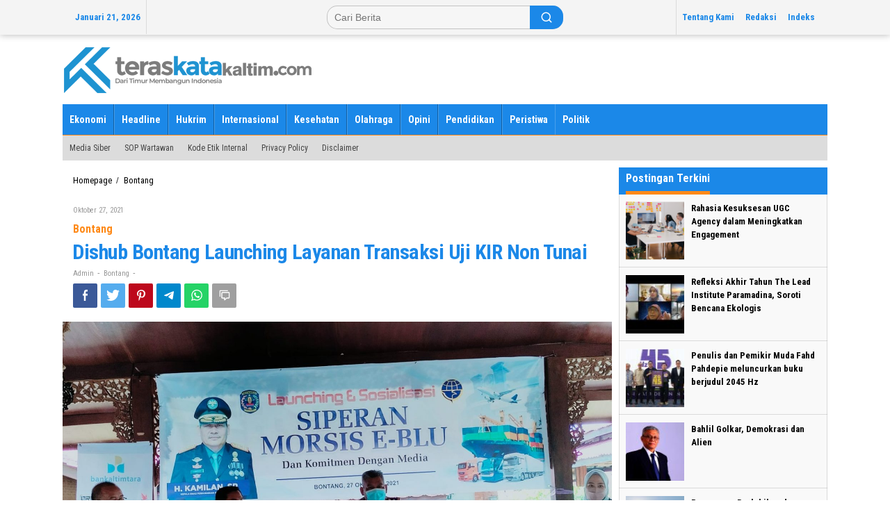

--- FILE ---
content_type: text/html; charset=UTF-8
request_url: https://teraskatakaltim.com/dishub-bontang-launching-layanan-transaksi-uji-kir-non-tunai/
body_size: 21259
content:
<!DOCTYPE html>
<html dir="ltr" lang="id"
	prefix="og: https://ogp.me/ns#" >
<head itemscope="itemscope" itemtype="https://schema.org/WebSite">
<meta charset="UTF-8">
<meta name="viewport" content="width=device-width, initial-scale=1">
<meta name="theme-color" content="#1e73be" />
	<link rel="profile" href="https://gmpg.org/xfn/11">

<title>Dishub Bontang Launching Layanan Transaksi Uji KIR Non Tunai | TERASKATAKALTIM.COM</title>

		<!-- All in One SEO 4.2.0 -->
		<meta name="robots" content="max-image-preview:large" />
		<link rel="canonical" href="https://teraskatakaltim.com/dishub-bontang-launching-layanan-transaksi-uji-kir-non-tunai/" />
		<meta property="og:locale" content="id_ID" />
		<meta property="og:site_name" content="TERASKATAKALTIM.COM" />
		<meta property="og:type" content="article" />
		<meta property="og:title" content="Dishub Bontang Launching Layanan Transaksi Uji KIR Non Tunai | TERASKATAKALTIM.COM" />
		<meta property="og:url" content="https://teraskatakaltim.com/dishub-bontang-launching-layanan-transaksi-uji-kir-non-tunai/" />
		<meta property="og:image" content="https://teraskatakaltim.com/wp-content/uploads/2021/10/IMG-20211027-WA0026.jpg" />
		<meta property="og:image:secure_url" content="https://teraskatakaltim.com/wp-content/uploads/2021/10/IMG-20211027-WA0026.jpg" />
		<meta property="og:image:width" content="1599" />
		<meta property="og:image:height" content="899" />
		<meta property="article:published_time" content="2021-10-27T14:43:15+00:00" />
		<meta property="article:modified_time" content="2021-10-27T14:43:18+00:00" />
		<meta name="twitter:card" content="summary" />
		<meta name="twitter:title" content="Dishub Bontang Launching Layanan Transaksi Uji KIR Non Tunai | TERASKATAKALTIM.COM" />
		<meta name="twitter:image" content="https://teraskatakaltim.com/wp-content/uploads/2021/10/IMG-20211027-WA0026.jpg" />
		<script type="application/ld+json" class="aioseo-schema">
			{"@context":"https:\/\/schema.org","@graph":[{"@type":"WebSite","@id":"https:\/\/teraskatakaltim.com\/#website","url":"https:\/\/teraskatakaltim.com\/","name":"TERASKATAKALTIM.COM","description":"Dari Timur Membangun Indonesia","inLanguage":"id-ID","publisher":{"@id":"https:\/\/teraskatakaltim.com\/#organization"}},{"@type":"Organization","@id":"https:\/\/teraskatakaltim.com\/#organization","name":"TERASKATAKALTIM.COM","url":"https:\/\/teraskatakaltim.com\/","logo":{"@type":"ImageObject","@id":"https:\/\/teraskatakaltim.com\/#organizationLogo","url":"https:\/\/teraskatakaltim.com\/wp-content\/uploads\/2020\/12\/kaltim-lagi-2.png","width":360,"height":80},"image":{"@id":"https:\/\/teraskatakaltim.com\/#organizationLogo"}},{"@type":"BreadcrumbList","@id":"https:\/\/teraskatakaltim.com\/dishub-bontang-launching-layanan-transaksi-uji-kir-non-tunai\/#breadcrumblist","itemListElement":[{"@type":"ListItem","@id":"https:\/\/teraskatakaltim.com\/#listItem","position":1,"item":{"@type":"WebPage","@id":"https:\/\/teraskatakaltim.com\/","name":"Beranda","description":"Dari Timur Membangun Indonesia","url":"https:\/\/teraskatakaltim.com\/"},"nextItem":"https:\/\/teraskatakaltim.com\/dishub-bontang-launching-layanan-transaksi-uji-kir-non-tunai\/#listItem"},{"@type":"ListItem","@id":"https:\/\/teraskatakaltim.com\/dishub-bontang-launching-layanan-transaksi-uji-kir-non-tunai\/#listItem","position":2,"item":{"@type":"WebPage","@id":"https:\/\/teraskatakaltim.com\/dishub-bontang-launching-layanan-transaksi-uji-kir-non-tunai\/","name":"Dishub Bontang Launching Layanan Transaksi Uji KIR Non Tunai","url":"https:\/\/teraskatakaltim.com\/dishub-bontang-launching-layanan-transaksi-uji-kir-non-tunai\/"},"previousItem":"https:\/\/teraskatakaltim.com\/#listItem"}]},{"@type":"Person","@id":"https:\/\/teraskatakaltim.com\/author\/admin\/#author","url":"https:\/\/teraskatakaltim.com\/author\/admin\/","name":"admin","image":{"@type":"ImageObject","@id":"https:\/\/teraskatakaltim.com\/dishub-bontang-launching-layanan-transaksi-uji-kir-non-tunai\/#authorImage","url":"https:\/\/secure.gravatar.com\/avatar\/665eea1c732c9a921ca9fd0e1e326e63?s=96&d=mm&r=g","width":96,"height":96,"caption":"admin"}},{"@type":"WebPage","@id":"https:\/\/teraskatakaltim.com\/dishub-bontang-launching-layanan-transaksi-uji-kir-non-tunai\/#webpage","url":"https:\/\/teraskatakaltim.com\/dishub-bontang-launching-layanan-transaksi-uji-kir-non-tunai\/","name":"Dishub Bontang Launching Layanan Transaksi Uji KIR Non Tunai | TERASKATAKALTIM.COM","inLanguage":"id-ID","isPartOf":{"@id":"https:\/\/teraskatakaltim.com\/#website"},"breadcrumb":{"@id":"https:\/\/teraskatakaltim.com\/dishub-bontang-launching-layanan-transaksi-uji-kir-non-tunai\/#breadcrumblist"},"author":"https:\/\/teraskatakaltim.com\/author\/admin\/#author","creator":"https:\/\/teraskatakaltim.com\/author\/admin\/#author","image":{"@type":"ImageObject","@id":"https:\/\/teraskatakaltim.com\/#mainImage","url":"https:\/\/teraskatakaltim.com\/wp-content\/uploads\/2021\/10\/IMG-20211027-WA0026.jpg","width":1599,"height":899},"primaryImageOfPage":{"@id":"https:\/\/teraskatakaltim.com\/dishub-bontang-launching-layanan-transaksi-uji-kir-non-tunai\/#mainImage"},"datePublished":"2021-10-27T14:43:15+08:00","dateModified":"2021-10-27T14:43:18+08:00"},{"@type":"Article","@id":"https:\/\/teraskatakaltim.com\/dishub-bontang-launching-layanan-transaksi-uji-kir-non-tunai\/#article","name":"Dishub Bontang Launching Layanan Transaksi Uji KIR Non Tunai | TERASKATAKALTIM.COM","inLanguage":"id-ID","headline":"Dishub Bontang Launching Layanan Transaksi Uji KIR Non Tunai","author":{"@id":"https:\/\/teraskatakaltim.com\/author\/admin\/#author"},"publisher":{"@id":"https:\/\/teraskatakaltim.com\/#organization"},"datePublished":"2021-10-27T14:43:15+08:00","dateModified":"2021-10-27T14:43:18+08:00","articleSection":"Bontang, aplikasi, Bontang, Dishub Bontang, Launching, Transaksi non tunai, UJI KIR, Bontang","mainEntityOfPage":{"@id":"https:\/\/teraskatakaltim.com\/dishub-bontang-launching-layanan-transaksi-uji-kir-non-tunai\/#webpage"},"isPartOf":{"@id":"https:\/\/teraskatakaltim.com\/dishub-bontang-launching-layanan-transaksi-uji-kir-non-tunai\/#webpage"},"image":{"@type":"ImageObject","@id":"https:\/\/teraskatakaltim.com\/#articleImage","url":"https:\/\/teraskatakaltim.com\/wp-content\/uploads\/2021\/10\/IMG-20211027-WA0026.jpg","width":1599,"height":899}}]}
		</script>
		<script type="text/javascript" >
			window.ga=window.ga||function(){(ga.q=ga.q||[]).push(arguments)};ga.l=+new Date;
			ga('create', "255570698", 'auto');
			ga('send', 'pageview');
		</script>
		<script async src="https://www.google-analytics.com/analytics.js"></script>
		<!-- All in One SEO -->

<link rel='dns-prefetch' href='//platform-api.sharethis.com' />
<link rel='dns-prefetch' href='//fonts.googleapis.com' />
<link rel='dns-prefetch' href='//s.w.org' />
<link rel="alternate" type="application/rss+xml" title="TERASKATAKALTIM.COM &raquo; Feed" href="https://teraskatakaltim.com/feed/" />
<link rel="alternate" type="application/rss+xml" title="TERASKATAKALTIM.COM &raquo; Umpan Komentar" href="https://teraskatakaltim.com/comments/feed/" />
<link rel="alternate" type="application/rss+xml" title="TERASKATAKALTIM.COM &raquo; Dishub Bontang Launching Layanan Transaksi Uji KIR Non Tunai Umpan Komentar" href="https://teraskatakaltim.com/dishub-bontang-launching-layanan-transaksi-uji-kir-non-tunai/feed/" />
<script type="text/javascript">
window._wpemojiSettings = {"baseUrl":"https:\/\/s.w.org\/images\/core\/emoji\/14.0.0\/72x72\/","ext":".png","svgUrl":"https:\/\/s.w.org\/images\/core\/emoji\/14.0.0\/svg\/","svgExt":".svg","source":{"concatemoji":"https:\/\/teraskatakaltim.com\/wp-includes\/js\/wp-emoji-release.min.js?ver=6.0.11"}};
/*! This file is auto-generated */
!function(e,a,t){var n,r,o,i=a.createElement("canvas"),p=i.getContext&&i.getContext("2d");function s(e,t){var a=String.fromCharCode,e=(p.clearRect(0,0,i.width,i.height),p.fillText(a.apply(this,e),0,0),i.toDataURL());return p.clearRect(0,0,i.width,i.height),p.fillText(a.apply(this,t),0,0),e===i.toDataURL()}function c(e){var t=a.createElement("script");t.src=e,t.defer=t.type="text/javascript",a.getElementsByTagName("head")[0].appendChild(t)}for(o=Array("flag","emoji"),t.supports={everything:!0,everythingExceptFlag:!0},r=0;r<o.length;r++)t.supports[o[r]]=function(e){if(!p||!p.fillText)return!1;switch(p.textBaseline="top",p.font="600 32px Arial",e){case"flag":return s([127987,65039,8205,9895,65039],[127987,65039,8203,9895,65039])?!1:!s([55356,56826,55356,56819],[55356,56826,8203,55356,56819])&&!s([55356,57332,56128,56423,56128,56418,56128,56421,56128,56430,56128,56423,56128,56447],[55356,57332,8203,56128,56423,8203,56128,56418,8203,56128,56421,8203,56128,56430,8203,56128,56423,8203,56128,56447]);case"emoji":return!s([129777,127995,8205,129778,127999],[129777,127995,8203,129778,127999])}return!1}(o[r]),t.supports.everything=t.supports.everything&&t.supports[o[r]],"flag"!==o[r]&&(t.supports.everythingExceptFlag=t.supports.everythingExceptFlag&&t.supports[o[r]]);t.supports.everythingExceptFlag=t.supports.everythingExceptFlag&&!t.supports.flag,t.DOMReady=!1,t.readyCallback=function(){t.DOMReady=!0},t.supports.everything||(n=function(){t.readyCallback()},a.addEventListener?(a.addEventListener("DOMContentLoaded",n,!1),e.addEventListener("load",n,!1)):(e.attachEvent("onload",n),a.attachEvent("onreadystatechange",function(){"complete"===a.readyState&&t.readyCallback()})),(e=t.source||{}).concatemoji?c(e.concatemoji):e.wpemoji&&e.twemoji&&(c(e.twemoji),c(e.wpemoji)))}(window,document,window._wpemojiSettings);
</script>
<!-- teraskatakaltim.com is managing ads with Advanced Ads 1.33.2 – https://wpadvancedads.com/ --><script id="teras-ready">
			window.advanced_ads_ready=function(e,a){a=a||"complete";var d=function(e){return"interactive"===a?"loading"!==e:"complete"===e};d(document.readyState)?e():document.addEventListener("readystatechange",(function(a){d(a.target.readyState)&&e()}),{once:"interactive"===a})},window.advanced_ads_ready_queue=window.advanced_ads_ready_queue||[];		</script>
		<style type="text/css">
img.wp-smiley,
img.emoji {
	display: inline !important;
	border: none !important;
	box-shadow: none !important;
	height: 1em !important;
	width: 1em !important;
	margin: 0 0.07em !important;
	vertical-align: -0.1em !important;
	background: none !important;
	padding: 0 !important;
}
</style>
	<link rel='stylesheet' id='wp-block-library-css'  href='https://teraskatakaltim.com/wp-includes/css/dist/block-library/style.min.css?ver=6.0.11' type='text/css' media='all' />
<style id='wp-block-library-inline-css' type='text/css'>
.has-text-align-justify{text-align:justify;}
</style>
<link rel='stylesheet' id='mediaelement-css'  href='https://teraskatakaltim.com/wp-includes/js/mediaelement/mediaelementplayer-legacy.min.css?ver=4.2.16' type='text/css' media='all' />
<link rel='stylesheet' id='wp-mediaelement-css'  href='https://teraskatakaltim.com/wp-includes/js/mediaelement/wp-mediaelement.min.css?ver=6.0.11' type='text/css' media='all' />
<style id='global-styles-inline-css' type='text/css'>
body{--wp--preset--color--black: #000000;--wp--preset--color--cyan-bluish-gray: #abb8c3;--wp--preset--color--white: #ffffff;--wp--preset--color--pale-pink: #f78da7;--wp--preset--color--vivid-red: #cf2e2e;--wp--preset--color--luminous-vivid-orange: #ff6900;--wp--preset--color--luminous-vivid-amber: #fcb900;--wp--preset--color--light-green-cyan: #7bdcb5;--wp--preset--color--vivid-green-cyan: #00d084;--wp--preset--color--pale-cyan-blue: #8ed1fc;--wp--preset--color--vivid-cyan-blue: #0693e3;--wp--preset--color--vivid-purple: #9b51e0;--wp--preset--gradient--vivid-cyan-blue-to-vivid-purple: linear-gradient(135deg,rgba(6,147,227,1) 0%,rgb(155,81,224) 100%);--wp--preset--gradient--light-green-cyan-to-vivid-green-cyan: linear-gradient(135deg,rgb(122,220,180) 0%,rgb(0,208,130) 100%);--wp--preset--gradient--luminous-vivid-amber-to-luminous-vivid-orange: linear-gradient(135deg,rgba(252,185,0,1) 0%,rgba(255,105,0,1) 100%);--wp--preset--gradient--luminous-vivid-orange-to-vivid-red: linear-gradient(135deg,rgba(255,105,0,1) 0%,rgb(207,46,46) 100%);--wp--preset--gradient--very-light-gray-to-cyan-bluish-gray: linear-gradient(135deg,rgb(238,238,238) 0%,rgb(169,184,195) 100%);--wp--preset--gradient--cool-to-warm-spectrum: linear-gradient(135deg,rgb(74,234,220) 0%,rgb(151,120,209) 20%,rgb(207,42,186) 40%,rgb(238,44,130) 60%,rgb(251,105,98) 80%,rgb(254,248,76) 100%);--wp--preset--gradient--blush-light-purple: linear-gradient(135deg,rgb(255,206,236) 0%,rgb(152,150,240) 100%);--wp--preset--gradient--blush-bordeaux: linear-gradient(135deg,rgb(254,205,165) 0%,rgb(254,45,45) 50%,rgb(107,0,62) 100%);--wp--preset--gradient--luminous-dusk: linear-gradient(135deg,rgb(255,203,112) 0%,rgb(199,81,192) 50%,rgb(65,88,208) 100%);--wp--preset--gradient--pale-ocean: linear-gradient(135deg,rgb(255,245,203) 0%,rgb(182,227,212) 50%,rgb(51,167,181) 100%);--wp--preset--gradient--electric-grass: linear-gradient(135deg,rgb(202,248,128) 0%,rgb(113,206,126) 100%);--wp--preset--gradient--midnight: linear-gradient(135deg,rgb(2,3,129) 0%,rgb(40,116,252) 100%);--wp--preset--duotone--dark-grayscale: url('#wp-duotone-dark-grayscale');--wp--preset--duotone--grayscale: url('#wp-duotone-grayscale');--wp--preset--duotone--purple-yellow: url('#wp-duotone-purple-yellow');--wp--preset--duotone--blue-red: url('#wp-duotone-blue-red');--wp--preset--duotone--midnight: url('#wp-duotone-midnight');--wp--preset--duotone--magenta-yellow: url('#wp-duotone-magenta-yellow');--wp--preset--duotone--purple-green: url('#wp-duotone-purple-green');--wp--preset--duotone--blue-orange: url('#wp-duotone-blue-orange');--wp--preset--font-size--small: 13px;--wp--preset--font-size--medium: 20px;--wp--preset--font-size--large: 36px;--wp--preset--font-size--x-large: 42px;}.has-black-color{color: var(--wp--preset--color--black) !important;}.has-cyan-bluish-gray-color{color: var(--wp--preset--color--cyan-bluish-gray) !important;}.has-white-color{color: var(--wp--preset--color--white) !important;}.has-pale-pink-color{color: var(--wp--preset--color--pale-pink) !important;}.has-vivid-red-color{color: var(--wp--preset--color--vivid-red) !important;}.has-luminous-vivid-orange-color{color: var(--wp--preset--color--luminous-vivid-orange) !important;}.has-luminous-vivid-amber-color{color: var(--wp--preset--color--luminous-vivid-amber) !important;}.has-light-green-cyan-color{color: var(--wp--preset--color--light-green-cyan) !important;}.has-vivid-green-cyan-color{color: var(--wp--preset--color--vivid-green-cyan) !important;}.has-pale-cyan-blue-color{color: var(--wp--preset--color--pale-cyan-blue) !important;}.has-vivid-cyan-blue-color{color: var(--wp--preset--color--vivid-cyan-blue) !important;}.has-vivid-purple-color{color: var(--wp--preset--color--vivid-purple) !important;}.has-black-background-color{background-color: var(--wp--preset--color--black) !important;}.has-cyan-bluish-gray-background-color{background-color: var(--wp--preset--color--cyan-bluish-gray) !important;}.has-white-background-color{background-color: var(--wp--preset--color--white) !important;}.has-pale-pink-background-color{background-color: var(--wp--preset--color--pale-pink) !important;}.has-vivid-red-background-color{background-color: var(--wp--preset--color--vivid-red) !important;}.has-luminous-vivid-orange-background-color{background-color: var(--wp--preset--color--luminous-vivid-orange) !important;}.has-luminous-vivid-amber-background-color{background-color: var(--wp--preset--color--luminous-vivid-amber) !important;}.has-light-green-cyan-background-color{background-color: var(--wp--preset--color--light-green-cyan) !important;}.has-vivid-green-cyan-background-color{background-color: var(--wp--preset--color--vivid-green-cyan) !important;}.has-pale-cyan-blue-background-color{background-color: var(--wp--preset--color--pale-cyan-blue) !important;}.has-vivid-cyan-blue-background-color{background-color: var(--wp--preset--color--vivid-cyan-blue) !important;}.has-vivid-purple-background-color{background-color: var(--wp--preset--color--vivid-purple) !important;}.has-black-border-color{border-color: var(--wp--preset--color--black) !important;}.has-cyan-bluish-gray-border-color{border-color: var(--wp--preset--color--cyan-bluish-gray) !important;}.has-white-border-color{border-color: var(--wp--preset--color--white) !important;}.has-pale-pink-border-color{border-color: var(--wp--preset--color--pale-pink) !important;}.has-vivid-red-border-color{border-color: var(--wp--preset--color--vivid-red) !important;}.has-luminous-vivid-orange-border-color{border-color: var(--wp--preset--color--luminous-vivid-orange) !important;}.has-luminous-vivid-amber-border-color{border-color: var(--wp--preset--color--luminous-vivid-amber) !important;}.has-light-green-cyan-border-color{border-color: var(--wp--preset--color--light-green-cyan) !important;}.has-vivid-green-cyan-border-color{border-color: var(--wp--preset--color--vivid-green-cyan) !important;}.has-pale-cyan-blue-border-color{border-color: var(--wp--preset--color--pale-cyan-blue) !important;}.has-vivid-cyan-blue-border-color{border-color: var(--wp--preset--color--vivid-cyan-blue) !important;}.has-vivid-purple-border-color{border-color: var(--wp--preset--color--vivid-purple) !important;}.has-vivid-cyan-blue-to-vivid-purple-gradient-background{background: var(--wp--preset--gradient--vivid-cyan-blue-to-vivid-purple) !important;}.has-light-green-cyan-to-vivid-green-cyan-gradient-background{background: var(--wp--preset--gradient--light-green-cyan-to-vivid-green-cyan) !important;}.has-luminous-vivid-amber-to-luminous-vivid-orange-gradient-background{background: var(--wp--preset--gradient--luminous-vivid-amber-to-luminous-vivid-orange) !important;}.has-luminous-vivid-orange-to-vivid-red-gradient-background{background: var(--wp--preset--gradient--luminous-vivid-orange-to-vivid-red) !important;}.has-very-light-gray-to-cyan-bluish-gray-gradient-background{background: var(--wp--preset--gradient--very-light-gray-to-cyan-bluish-gray) !important;}.has-cool-to-warm-spectrum-gradient-background{background: var(--wp--preset--gradient--cool-to-warm-spectrum) !important;}.has-blush-light-purple-gradient-background{background: var(--wp--preset--gradient--blush-light-purple) !important;}.has-blush-bordeaux-gradient-background{background: var(--wp--preset--gradient--blush-bordeaux) !important;}.has-luminous-dusk-gradient-background{background: var(--wp--preset--gradient--luminous-dusk) !important;}.has-pale-ocean-gradient-background{background: var(--wp--preset--gradient--pale-ocean) !important;}.has-electric-grass-gradient-background{background: var(--wp--preset--gradient--electric-grass) !important;}.has-midnight-gradient-background{background: var(--wp--preset--gradient--midnight) !important;}.has-small-font-size{font-size: var(--wp--preset--font-size--small) !important;}.has-medium-font-size{font-size: var(--wp--preset--font-size--medium) !important;}.has-large-font-size{font-size: var(--wp--preset--font-size--large) !important;}.has-x-large-font-size{font-size: var(--wp--preset--font-size--x-large) !important;}
</style>
<link rel='stylesheet' id='newkarma-core-css'  href='https://teraskatakaltim.com/wp-content/plugins/newkarma-core/css/newkarma-core.css?ver=2.0.4' type='text/css' media='all' />
<link rel='stylesheet' id='super-rss-reader-css'  href='https://teraskatakaltim.com/wp-content/plugins/super-rss-reader/public/css/style.min.css?ver=4.5' type='text/css' media='all' />
<link rel='stylesheet' id='newkarma-fonts-css'  href='https://fonts.googleapis.com/css?family=Roboto+Condensed%3Aregular%2Citalic%2C700%2C300%26subset%3Dlatin%2C&#038;ver=1.2.4' type='text/css' media='all' />
<link rel='stylesheet' id='newkarma-style-css'  href='https://teraskatakaltim.com/wp-content/themes/newkarma/style.css?ver=1.2.4' type='text/css' media='all' />
<style id='newkarma-style-inline-css' type='text/css'>
body{color:#323233;}h1.entry-title{color:#1b88e8;}kbd,a.button,button,.button,button.button,input[type="button"],input[type="reset"],input[type="submit"],.tagcloud a,.tagcloud ul,.prevnextpost-links a .prevnextpost,.page-links .page-link-number,.sidr,#navigationamp,.page-title,.gmr_widget_content ul.gmr-tabs,.index-page-numbers,.widget-title{background-color:#1b88e8;}blockquote,a.button,button,.button,button.button,input[type="button"],input[type="reset"],input[type="submit"],.gmr-theme div.sharedaddy h3.sd-title:before,.gmr_widget_content ul.gmr-tabs li a,.bypostauthor > .comment-body{border-color:#1b88e8;}.gmr-meta-topic a,.newkarma-rp-widget .rp-number,.gmr-owl-carousel .gmr-slide-topic a,.tab-comment-number,.gmr-module-slide-topic a{color:#fe8917;}h1.page-title,h2.page-title,h3.page-title,.page-title span,.gmr-menuwrap,.widget-title span,h3.homemodule-title span,.gmr_widget_content ul.gmr-tabs li a.js-tabs__title-active{border-color:#fe8917;}.gmr-menuwrap #primary-menu > li > a:hover,.gmr-menuwrap #primary-menu > li.page_item_has_children:hover > a,.gmr-menuwrap #primary-menu > li.menu-item-has-children:hover > a,.gmr-mainmenu #primary-menu > li:hover > a,.gmr-mainmenu #primary-menu > .current-menu-item > a,.gmr-mainmenu #primary-menu > .current-menu-ancestor > a,.gmr-mainmenu #primary-menu > .current_page_item > a,.gmr-mainmenu #primary-menu > .current_page_ancestor > a{box-shadow:inset 0px -5px 0px 0px#fe8917;}.gmr-modulehome .gmr-cat-bg a,.tab-content .newkarma-rp-widget .rp-number,.owl-theme .owl-controls .owl-page.active span{background-color:#fe8917;}a,.gmr-related-infinite .view-more-button{color:#000000;}.gmr-related-infinite .view-more-button{border-color:#000000;}.gmr-related-infinite .view-more-button:hover{background-color:#000000;color:#ffffff;}a:hover,a:focus,a:active{color:#e54e2c;}.site-title a{color:#20409a;}.site-description{color:#999999;}.gmr-menuwrap,.gmr-sticky .top-header.sticky-menu,.gmr-mainmenu #primary-menu .sub-menu,.gmr-mainmenu #primary-menu .children{background-color:#1b88e8;}#gmr-responsive-menu,.gmr-mainmenu #primary-menu > li > a,.gmr-mainmenu #primary-menu .sub-menu a,.gmr-mainmenu #primary-menu .children a,.sidr ul li ul li a,.sidr ul li a,#navigationamp ul li ul li a,#navigationamp ul li a{color:#ffffff;}.gmr-mainmenu #primary-menu > li.menu-border > a span,.gmr-mainmenu #primary-menu > li.page_item_has_children > a:after,.gmr-mainmenu #primary-menu > li.menu-item-has-children > a:after,.gmr-mainmenu #primary-menu .sub-menu > li.page_item_has_children > a:after,.gmr-mainmenu #primary-menu .sub-menu > li.menu-item-has-children > a:after,.gmr-mainmenu #primary-menu .children > li.page_item_has_children > a:after,.gmr-mainmenu #primary-menu .children > li.menu-item-has-children > a:after{border-color:#ffffff;}#gmr-responsive-menu:hover,.gmr-mainmenu #primary-menu > li:hover > a,.gmr-mainmenu #primary-menu .current-menu-item > a,.gmr-mainmenu #primary-menu .current-menu-ancestor > a,.gmr-mainmenu #primary-menu .current_page_item > a,.gmr-mainmenu #primary-menu .current_page_ancestor > a,.sidr ul li ul li a:hover,.sidr ul li a:hover{color:#1e73be;}.gmr-mainmenu #primary-menu > li.menu-border:hover > a span,.gmr-mainmenu #primary-menu > li.menu-border.current-menu-item > a span,.gmr-mainmenu #primary-menu > li.menu-border.current-menu-ancestor > a span,.gmr-mainmenu #primary-menu > li.menu-border.current_page_item > a span,.gmr-mainmenu #primary-menu > li.menu-border.current_page_ancestor > a span,.gmr-mainmenu #primary-menu > li.page_item_has_children:hover > a:after,.gmr-mainmenu #primary-menu > li.menu-item-has-children:hover > a:after{border-color:#1e73be;}.gmr-mainmenu #primary-menu > li:hover > a,.gmr-mainmenu #primary-menu .current-menu-item > a,.gmr-mainmenu #primary-menu .current-menu-ancestor > a,.gmr-mainmenu #primary-menu .current_page_item > a,.gmr-mainmenu #primary-menu .current_page_ancestor > a{background-color:#1e73be;}.gmr-secondmenuwrap,.gmr-secondmenu #primary-menu .sub-menu,.gmr-secondmenu #primary-menu .children{background-color:#dcdcdc;}.gmr-secondmenu #primary-menu > li > a,.gmr-secondmenu #primary-menu .sub-menu a,.gmr-secondmenu #primary-menu .children a{color:#444444;}.gmr-secondmenu #primary-menu > li.page_item_has_children > a:after,.gmr-secondmenu #primary-menu > li.menu-item-has-children > a:after,.gmr-secondmenu #primary-menu .sub-menu > li.page_item_has_children > a:after,.gmr-secondmenu #primary-menu .sub-menu > li.menu-item-has-children > a:after,.gmr-secondmenu #primary-menu .children > li.page_item_has_children > a:after,.gmr-secondmenu #primary-menu .children > li.menu-item-has-children > a:after{border-color:#444444;}.gmr-topnavwrap{background-color:#f4f4f4;}#gmr-topnavresponsive-menu svg,.gmr-topnavmenu #primary-menu > li > a,.gmr-top-date,.search-trigger .gmr-icon{color:#1b88e8;}.gmr-topnavmenu #primary-menu > li.menu-border > a span,.gmr-topnavmenu #primary-menu > li.page_item_has_children > a:after,.gmr-topnavmenu #primary-menu > li.menu-item-has-children > a:after,.gmr-topnavmenu #primary-menu .sub-menu > li.page_item_has_children > a:after,.gmr-topnavmenu #primary-menu .sub-menu > li.menu-item-has-children > a:after,.gmr-topnavmenu #primary-menu .children > li.page_item_has_children > a:after,.gmr-topnavmenu #primary-menu .children > li.menu-item-has-children > a:after{border-color:#1b88e8;}#gmr-topnavresponsive-menu:hover,.gmr-topnavmenu #primary-menu > li:hover > a,.gmr-topnavmenu #primary-menu .current-menu-item > a,.gmr-topnavmenu #primary-menu .current-menu-ancestor > a,.gmr-topnavmenu #primary-menu .current_page_item > a,.gmr-topnavmenu #primary-menu .current_page_ancestor > a,.gmr-social-icon ul > li > a:hover{color:#20409a;}.gmr-topnavmenu #primary-menu > li.menu-border:hover > a span,.gmr-topnavmenu #primary-menu > li.menu-border.current-menu-item > a span,.gmr-topnavmenu #primary-menu > li.menu-border.current-menu-ancestor > a span,.gmr-topnavmenu #primary-menu > li.menu-border.current_page_item > a span,.gmr-topnavmenu #primary-menu > li.menu-border.current_page_ancestor > a span,.gmr-topnavmenu #primary-menu > li.page_item_has_children:hover > a:after,.gmr-topnavmenu #primary-menu > li.menu-item-has-children:hover > a:after{border-color:#20409a;}.gmr-element-carousel{background-color:#1b88e8;}.gmr-owl-carousel .gmr-slide-title a{color:#ffffff;}.gmr-owl-carousel .item:hover .gmr-slide-title a{color:#cccccc;}.gmr-modulehome{background-color:#ffffff;}.gmr-modulehome,.gmr-modulehome a,.gmr-modulehome .gmr-cat-bg a:hover{color:#191919;}.gmr-title-module-related{border-color:#191919;}.gmr-modulehome a:hover,.gmr-title-module-related{color:#e87117;}.site-main-single{background-color:#ffffff;}.site-main-archive{background-color:#ffffff;}.site-main-archive .view-more-button:hover,ul.page-numbers li span.page-numbers{color:#ffffff;background-color:#330413;}.site-main-archive,a.read-more{color:#4c4c4c;}.site-main-archive h2.entry-title a,.site-main-archive .view-more-button,.site-main-archive .gmr-ajax-text,ul.page-numbers li a{color:#330413;}.site-main-archive .view-more-button,ul.page-numbers li span.current,ul.page-numbers li a{border-color:#330413;}.site-main-archive .gmr-archive:hover h2.entry-title a,ul.page-numbers li a:hover{color:#1b88e8;}ul.page-numbers li a:hover{border-color:#1b88e8;}.gmr-focus-news.gmr-focus-gallery h2.entry-title a,.gmr-widget-carousel .gmr-slide-title a,.newkarma-rp-widget .gmr-rp-bigthumbnail .gmr-rp-bigthumb-content .title-bigthumb{color:#ffffff;}.gmr-focus-news.gmr-focus-gallery:hover h2.entry-title a,.gmr-widget-carousel .item:hover .gmr-slide-title a,.newkarma-rp-widget .gmr-rp-bigthumbnail:hover .gmr-rp-bigthumb-content .title-bigthumb{color:#ffff00;}h1,h2,h3,h4,h5,h6,a,.rsswidget,.gmr-metacontent,.gmr-ajax-text,.view-more-button,ul.single-social-icon li.social-text,.page-links,.gmr-top-date,ul.page-numbers li{font-family:"Roboto Condensed","Helvetica", Arial;}body,.gmr-module-posts ul li{font-weight:500;font-size:14px;}.entry-content-single{font-size:17px;}h1{font-size:30px;}h2{font-size:26px;}h3{font-size:24px;}h4{font-size:22px;}h5{font-size:20px;}h6{font-size:18px;}.site-footer{background-color:#ffffff;color:#1e73be;}ul.footer-social-icon li a{color:#1e73be;}ul.footer-social-icon li a,.footer-content{border-color:#1e73be;}ul.footer-social-icon li a:hover{color:#999;border-color:#999;}.site-footer a{color:#0f0f0f;}.site-footer a:hover{color:#1e73be;}
</style>
<link rel='stylesheet' id='jetpack_css-css'  href='https://teraskatakaltim.com/wp-content/plugins/jetpack/css/jetpack.css?ver=11.1.4' type='text/css' media='all' />
<script type='text/javascript' src='https://teraskatakaltim.com/wp-includes/js/jquery/jquery.min.js?ver=3.6.0' id='jquery-core-js'></script>
<script type='text/javascript' src='https://teraskatakaltim.com/wp-includes/js/jquery/jquery-migrate.min.js?ver=3.3.2' id='jquery-migrate-js'></script>
<script type='text/javascript' src='https://teraskatakaltim.com/wp-content/plugins/super-rss-reader/public/js/jquery.easy-ticker.min.js?ver=4.5' id='jquery-easy-ticker-js'></script>
<script type='text/javascript' src='https://teraskatakaltim.com/wp-content/plugins/super-rss-reader/public/js/script.min.js?ver=4.5' id='super-rss-reader-js'></script>
<script type='text/javascript' src='//platform-api.sharethis.com/js/sharethis.js#product=ga&#038;property=5fcf5ec0bd937f001265f481' id='googleanalytics-platform-sharethis-js'></script>
<link rel="https://api.w.org/" href="https://teraskatakaltim.com/wp-json/" /><link rel="alternate" type="application/json" href="https://teraskatakaltim.com/wp-json/wp/v2/posts/6728" /><link rel="EditURI" type="application/rsd+xml" title="RSD" href="https://teraskatakaltim.com/xmlrpc.php?rsd" />
<link rel="wlwmanifest" type="application/wlwmanifest+xml" href="https://teraskatakaltim.com/wp-includes/wlwmanifest.xml" /> 
<meta name="generator" content="WordPress 6.0.11" />
<link rel='shortlink' href='https://teraskatakaltim.com/?p=6728' />
<link rel="alternate" type="application/json+oembed" href="https://teraskatakaltim.com/wp-json/oembed/1.0/embed?url=https%3A%2F%2Fteraskatakaltim.com%2Fdishub-bontang-launching-layanan-transaksi-uji-kir-non-tunai%2F" />
<link rel="alternate" type="text/xml+oembed" href="https://teraskatakaltim.com/wp-json/oembed/1.0/embed?url=https%3A%2F%2Fteraskatakaltim.com%2Fdishub-bontang-launching-layanan-transaksi-uji-kir-non-tunai%2F&#038;format=xml" />
<meta name="google-site-verification" content="9JLEohCxtrfvJjPZJ5PkSVSY78aY--pWV5J0NgB-SHE" /><style>img#wpstats{display:none}</style>
	<link rel="pingback" href="https://teraskatakaltim.com/xmlrpc.php"><style type="text/css" id="custom-background-css">
body.custom-background { background-color: #ffffff; }
</style>
	<script data-ad-client="ca-pub-1945384615100175" async src="https://pagead2.googlesyndication.com/pagead/js/adsbygoogle.js"></script><script  async src="https://pagead2.googlesyndication.com/pagead/js/adsbygoogle.js?client=ca-pub-1945384615100175" crossorigin="anonymous"></script><link rel="icon" href="https://teraskatakaltim.com/wp-content/uploads/2020/12/cropped-logo-web-teraskata-90x90.jpg" sizes="32x32" />
<link rel="icon" href="https://teraskatakaltim.com/wp-content/uploads/2020/12/cropped-logo-web-teraskata.jpg" sizes="192x192" />
<link rel="apple-touch-icon" href="https://teraskatakaltim.com/wp-content/uploads/2020/12/cropped-logo-web-teraskata.jpg" />
<meta name="msapplication-TileImage" content="https://teraskatakaltim.com/wp-content/uploads/2020/12/cropped-logo-web-teraskata.jpg" />
</head>

<body data-rsssl=1 class="post-template-default single single-post postid-6728 single-format-standard custom-background gmr-theme gmr-sticky group-blog aa-prefix-teras-" itemscope="itemscope" itemtype="https://schema.org/WebPage">
<svg xmlns="http://www.w3.org/2000/svg" viewBox="0 0 0 0" width="0" height="0" focusable="false" role="none" style="visibility: hidden; position: absolute; left: -9999px; overflow: hidden;" ><defs><filter id="wp-duotone-dark-grayscale"><feColorMatrix color-interpolation-filters="sRGB" type="matrix" values=" .299 .587 .114 0 0 .299 .587 .114 0 0 .299 .587 .114 0 0 .299 .587 .114 0 0 " /><feComponentTransfer color-interpolation-filters="sRGB" ><feFuncR type="table" tableValues="0 0.49803921568627" /><feFuncG type="table" tableValues="0 0.49803921568627" /><feFuncB type="table" tableValues="0 0.49803921568627" /><feFuncA type="table" tableValues="1 1" /></feComponentTransfer><feComposite in2="SourceGraphic" operator="in" /></filter></defs></svg><svg xmlns="http://www.w3.org/2000/svg" viewBox="0 0 0 0" width="0" height="0" focusable="false" role="none" style="visibility: hidden; position: absolute; left: -9999px; overflow: hidden;" ><defs><filter id="wp-duotone-grayscale"><feColorMatrix color-interpolation-filters="sRGB" type="matrix" values=" .299 .587 .114 0 0 .299 .587 .114 0 0 .299 .587 .114 0 0 .299 .587 .114 0 0 " /><feComponentTransfer color-interpolation-filters="sRGB" ><feFuncR type="table" tableValues="0 1" /><feFuncG type="table" tableValues="0 1" /><feFuncB type="table" tableValues="0 1" /><feFuncA type="table" tableValues="1 1" /></feComponentTransfer><feComposite in2="SourceGraphic" operator="in" /></filter></defs></svg><svg xmlns="http://www.w3.org/2000/svg" viewBox="0 0 0 0" width="0" height="0" focusable="false" role="none" style="visibility: hidden; position: absolute; left: -9999px; overflow: hidden;" ><defs><filter id="wp-duotone-purple-yellow"><feColorMatrix color-interpolation-filters="sRGB" type="matrix" values=" .299 .587 .114 0 0 .299 .587 .114 0 0 .299 .587 .114 0 0 .299 .587 .114 0 0 " /><feComponentTransfer color-interpolation-filters="sRGB" ><feFuncR type="table" tableValues="0.54901960784314 0.98823529411765" /><feFuncG type="table" tableValues="0 1" /><feFuncB type="table" tableValues="0.71764705882353 0.25490196078431" /><feFuncA type="table" tableValues="1 1" /></feComponentTransfer><feComposite in2="SourceGraphic" operator="in" /></filter></defs></svg><svg xmlns="http://www.w3.org/2000/svg" viewBox="0 0 0 0" width="0" height="0" focusable="false" role="none" style="visibility: hidden; position: absolute; left: -9999px; overflow: hidden;" ><defs><filter id="wp-duotone-blue-red"><feColorMatrix color-interpolation-filters="sRGB" type="matrix" values=" .299 .587 .114 0 0 .299 .587 .114 0 0 .299 .587 .114 0 0 .299 .587 .114 0 0 " /><feComponentTransfer color-interpolation-filters="sRGB" ><feFuncR type="table" tableValues="0 1" /><feFuncG type="table" tableValues="0 0.27843137254902" /><feFuncB type="table" tableValues="0.5921568627451 0.27843137254902" /><feFuncA type="table" tableValues="1 1" /></feComponentTransfer><feComposite in2="SourceGraphic" operator="in" /></filter></defs></svg><svg xmlns="http://www.w3.org/2000/svg" viewBox="0 0 0 0" width="0" height="0" focusable="false" role="none" style="visibility: hidden; position: absolute; left: -9999px; overflow: hidden;" ><defs><filter id="wp-duotone-midnight"><feColorMatrix color-interpolation-filters="sRGB" type="matrix" values=" .299 .587 .114 0 0 .299 .587 .114 0 0 .299 .587 .114 0 0 .299 .587 .114 0 0 " /><feComponentTransfer color-interpolation-filters="sRGB" ><feFuncR type="table" tableValues="0 0" /><feFuncG type="table" tableValues="0 0.64705882352941" /><feFuncB type="table" tableValues="0 1" /><feFuncA type="table" tableValues="1 1" /></feComponentTransfer><feComposite in2="SourceGraphic" operator="in" /></filter></defs></svg><svg xmlns="http://www.w3.org/2000/svg" viewBox="0 0 0 0" width="0" height="0" focusable="false" role="none" style="visibility: hidden; position: absolute; left: -9999px; overflow: hidden;" ><defs><filter id="wp-duotone-magenta-yellow"><feColorMatrix color-interpolation-filters="sRGB" type="matrix" values=" .299 .587 .114 0 0 .299 .587 .114 0 0 .299 .587 .114 0 0 .299 .587 .114 0 0 " /><feComponentTransfer color-interpolation-filters="sRGB" ><feFuncR type="table" tableValues="0.78039215686275 1" /><feFuncG type="table" tableValues="0 0.94901960784314" /><feFuncB type="table" tableValues="0.35294117647059 0.47058823529412" /><feFuncA type="table" tableValues="1 1" /></feComponentTransfer><feComposite in2="SourceGraphic" operator="in" /></filter></defs></svg><svg xmlns="http://www.w3.org/2000/svg" viewBox="0 0 0 0" width="0" height="0" focusable="false" role="none" style="visibility: hidden; position: absolute; left: -9999px; overflow: hidden;" ><defs><filter id="wp-duotone-purple-green"><feColorMatrix color-interpolation-filters="sRGB" type="matrix" values=" .299 .587 .114 0 0 .299 .587 .114 0 0 .299 .587 .114 0 0 .299 .587 .114 0 0 " /><feComponentTransfer color-interpolation-filters="sRGB" ><feFuncR type="table" tableValues="0.65098039215686 0.40392156862745" /><feFuncG type="table" tableValues="0 1" /><feFuncB type="table" tableValues="0.44705882352941 0.4" /><feFuncA type="table" tableValues="1 1" /></feComponentTransfer><feComposite in2="SourceGraphic" operator="in" /></filter></defs></svg><svg xmlns="http://www.w3.org/2000/svg" viewBox="0 0 0 0" width="0" height="0" focusable="false" role="none" style="visibility: hidden; position: absolute; left: -9999px; overflow: hidden;" ><defs><filter id="wp-duotone-blue-orange"><feColorMatrix color-interpolation-filters="sRGB" type="matrix" values=" .299 .587 .114 0 0 .299 .587 .114 0 0 .299 .587 .114 0 0 .299 .587 .114 0 0 " /><feComponentTransfer color-interpolation-filters="sRGB" ><feFuncR type="table" tableValues="0.098039215686275 1" /><feFuncG type="table" tableValues="0 0.66274509803922" /><feFuncB type="table" tableValues="0.84705882352941 0.41960784313725" /><feFuncA type="table" tableValues="1 1" /></feComponentTransfer><feComposite in2="SourceGraphic" operator="in" /></filter></defs></svg>
<a class="skip-link screen-reader-text" href="#main">Lewati ke konten</a>


<div class="top-header-second">
	<div class="gmr-topnavwrap clearfix">
		<div class="container-topnav">
			<div class="gmr-list-table">
				<div class="gmr-table-row">
												<div class="gmr-table-cell gmr-table-date">
								<span class="gmr-top-date">Januari 21, 2026</span>
							</div>
												<div class="gmr-table-cell gmr-table-search">
						<div class="only-mobile gmr-mobilelogo"><div class="gmr-logo"><a href="https://teraskatakaltim.com/" class="custom-logo-link" itemprop="url" title="TERASKATAKALTIM.COM"><img src="https://teraskatakaltim.com/wp-content/uploads/2022/01/logo-teraskatakaltim-new.png" alt="TERASKATAKALTIM.COM" title="TERASKATAKALTIM.COM" /></a></div></div>							<div class="gmr-search">
								<form method="get" class="gmr-searchform searchform" action="https://teraskatakaltim.com/">
									<input type="text" name="s" id="s" placeholder="Cari Berita" />
									<button type="submit" class="gmr-search-submit"><svg xmlns="http://www.w3.org/2000/svg" xmlns:xlink="http://www.w3.org/1999/xlink" aria-hidden="true" role="img" width="1em" height="1em" preserveAspectRatio="xMidYMid meet" viewBox="0 0 24 24"><g fill="none" stroke="currentColor" stroke-width="2" stroke-linecap="round" stroke-linejoin="round"><circle cx="11" cy="11" r="8"/><path d="M21 21l-4.35-4.35"/></g></svg></button>
								</form>
							</div>
												</div>

					<div class="gmr-table-cell gmr-table-menu">
												<a id="gmr-topnavresponsive-menu" href="#menus" title="Menus" rel="nofollow"><svg xmlns="http://www.w3.org/2000/svg" xmlns:xlink="http://www.w3.org/1999/xlink" aria-hidden="true" role="img" width="1em" height="1em" preserveAspectRatio="xMidYMid meet" viewBox="0 0 24 24"><path d="M4 6h16v2H4zm0 5h16v2H4zm0 5h16v2H4z" fill="currentColor"/></svg></a>
						<div class="close-topnavmenu-wrap"><a id="close-topnavmenu-button" rel="nofollow" href="#"><svg xmlns="http://www.w3.org/2000/svg" xmlns:xlink="http://www.w3.org/1999/xlink" aria-hidden="true" role="img" width="1em" height="1em" preserveAspectRatio="xMidYMid meet" viewBox="0 0 1024 1024"><path d="M685.4 354.8c0-4.4-3.6-8-8-8l-66 .3L512 465.6l-99.3-118.4l-66.1-.3c-4.4 0-8 3.5-8 8c0 1.9.7 3.7 1.9 5.2l130.1 155L340.5 670a8.32 8.32 0 0 0-1.9 5.2c0 4.4 3.6 8 8 8l66.1-.3L512 564.4l99.3 118.4l66 .3c4.4 0 8-3.5 8-8c0-1.9-.7-3.7-1.9-5.2L553.5 515l130.1-155c1.2-1.4 1.8-3.3 1.8-5.2z" fill="currentColor"/><path d="M512 65C264.6 65 64 265.6 64 513s200.6 448 448 448s448-200.6 448-448S759.4 65 512 65zm0 820c-205.4 0-372-166.6-372-372s166.6-372 372-372s372 166.6 372 372s-166.6 372-372 372z" fill="currentColor"/></svg></a></div>
						<nav id="site-navigation" class="gmr-topnavmenu pull-right" role="navigation" itemscope="itemscope" itemtype="https://schema.org/SiteNavigationElement">
							<ul id="primary-menu" class="menu"><li id="menu-item-82" class="menu-item menu-item-type-post_type menu-item-object-page menu-item-82"><a href="https://teraskatakaltim.com/tentang-kami/" itemprop="url"><span itemprop="name">Tentang Kami</span></a></li>
<li id="menu-item-81" class="menu-item menu-item-type-post_type menu-item-object-page menu-item-81"><a href="https://teraskatakaltim.com/redaksi/" itemprop="url"><span itemprop="name">Redaksi</span></a></li>
<li id="menu-item-80" class="menu-item menu-item-type-post_type menu-item-object-page menu-item-80"><a href="https://teraskatakaltim.com/indeks/" itemprop="url"><span itemprop="name">Indeks</span></a></li>
</ul>						</nav><!-- #site-navigation -->
											</div>
				</div>
			</div>
					</div>
	</div>
</div>
	<div class="container">
		<div class="clearfix gmr-headwrapper">
			<div class="gmr-logo"><a href="https://teraskatakaltim.com/" class="custom-logo-link" itemprop="url" title="TERASKATAKALTIM.COM"><img src="https://teraskatakaltim.com/wp-content/uploads/2022/01/logo-teraskatakaltim-new.png" alt="TERASKATAKALTIM.COM" title="TERASKATAKALTIM.COM" /></a></div>					</div>
	</div>

	<header id="masthead" class="site-header" role="banner" itemscope="itemscope" itemtype="https://schema.org/WPHeader">
		<div class="top-header">
			<div class="container">
				<div class="gmr-menuwrap clearfix">
					<nav id="site-navigation" class="gmr-mainmenu" role="navigation" itemscope="itemscope" itemtype="https://schema.org/SiteNavigationElement">
						<ul id="primary-menu" class="menu"><li id="menu-item-83" class="menu-item menu-item-type-taxonomy menu-item-object-category menu-item-83"><a href="https://teraskatakaltim.com/category/ekonomi/" itemprop="url"><span itemprop="name">Ekonomi</span></a></li>
<li id="menu-item-84" class="menu-item menu-item-type-taxonomy menu-item-object-category menu-item-84"><a href="https://teraskatakaltim.com/category/headline/" itemprop="url"><span itemprop="name">Headline</span></a></li>
<li id="menu-item-85" class="menu-item menu-item-type-taxonomy menu-item-object-category menu-item-85"><a href="https://teraskatakaltim.com/category/hukrim/" itemprop="url"><span itemprop="name">Hukrim</span></a></li>
<li id="menu-item-86" class="menu-item menu-item-type-taxonomy menu-item-object-category menu-item-86"><a href="https://teraskatakaltim.com/category/internasional/" itemprop="url"><span itemprop="name">Internasional</span></a></li>
<li id="menu-item-87" class="menu-item menu-item-type-taxonomy menu-item-object-category menu-item-87"><a href="https://teraskatakaltim.com/category/kesehatan/" itemprop="url"><span itemprop="name">Kesehatan</span></a></li>
<li id="menu-item-88" class="menu-item menu-item-type-taxonomy menu-item-object-category menu-item-88"><a href="https://teraskatakaltim.com/category/olahraga/" itemprop="url"><span itemprop="name">Olahraga</span></a></li>
<li id="menu-item-89" class="menu-item menu-item-type-taxonomy menu-item-object-category menu-item-89"><a href="https://teraskatakaltim.com/category/opini/" itemprop="url"><span itemprop="name">Opini</span></a></li>
<li id="menu-item-90" class="menu-item menu-item-type-taxonomy menu-item-object-category menu-item-90"><a href="https://teraskatakaltim.com/category/pendidikan/" itemprop="url"><span itemprop="name">Pendidikan</span></a></li>
<li id="menu-item-91" class="menu-item menu-item-type-taxonomy menu-item-object-category menu-item-91"><a href="https://teraskatakaltim.com/category/peristiwa/" itemprop="url"><span itemprop="name">Peristiwa</span></a></li>
<li id="menu-item-92" class="menu-item menu-item-type-taxonomy menu-item-object-category menu-item-92"><a href="https://teraskatakaltim.com/category/politik/" itemprop="url"><span itemprop="name">Politik</span></a></li>
</ul>					</nav><!-- #site-navigation -->
				</div>
											<div class="gmr-secondmenuwrap clearfix">
								<nav id="site-navigation" class="gmr-secondmenu" role="navigation" itemscope="itemscope" itemtype="https://schema.org/SiteNavigationElement">
									<ul id="primary-menu" class="menu"><li id="menu-item-45" class="menu-item menu-item-type-post_type menu-item-object-page menu-item-45"><a href="https://teraskatakaltim.com/pedoman-media-siber/" itemprop="url"><span itemprop="name">Media Siber</span></a></li>
<li id="menu-item-46" class="menu-item menu-item-type-post_type menu-item-object-page menu-item-46"><a href="https://teraskatakaltim.com/sop-perlindungan-wartawan/" itemprop="url"><span itemprop="name">SOP Wartawan</span></a></li>
<li id="menu-item-47" class="menu-item menu-item-type-post_type menu-item-object-page menu-item-47"><a href="https://teraskatakaltim.com/kode-etik-internal/" itemprop="url"><span itemprop="name">Kode Etik Internal</span></a></li>
<li id="menu-item-48" class="menu-item menu-item-type-post_type menu-item-object-page menu-item-48"><a href="https://teraskatakaltim.com/privacy-policy/" itemprop="url"><span itemprop="name">Privacy Policy</span></a></li>
<li id="menu-item-49" class="menu-item menu-item-type-post_type menu-item-object-page menu-item-49"><a href="https://teraskatakaltim.com/disclaimer/" itemprop="url"><span itemprop="name">Disclaimer</span></a></li>
</ul>								</nav><!-- #site-navigation -->
							</div>
								</div>
		</div><!-- .top-header -->
	</header><!-- #masthead -->


<div class="site inner-wrap" id="site-container">
		<div id="content" class="gmr-content">
				<div class="container">
			<div class="row">

<div id="primary" class="content-area col-md-content">
	<main id="main" class="site-main-single" role="main">

	<div class="gmr-list-table single-head-wrap">
		<div class="gmr-table-row">
			<div class="gmr-table-cell">
						<div class="breadcrumbs" itemscope itemtype="https://schema.org/BreadcrumbList">
																						<span class="first-item" itemprop="itemListElement" itemscope itemtype="https://schema.org/ListItem">
								<a itemscope itemtype="https://schema.org/WebPage" itemprop="item" itemid="https://teraskatakaltim.com/" href="https://teraskatakaltim.com/">
									<span itemprop="name">Homepage</span>
								</a>
								<span itemprop="position" content="1"></span>
							</span>
																										<span class="separator">/</span>
													<span class="0-item" itemprop="itemListElement" itemscope itemtype="https://schema.org/ListItem">
								<a itemscope itemtype="https://schema.org/WebPage" itemprop="item" itemid="https://teraskatakaltim.com/category/bontang/" href="https://teraskatakaltim.com/category/bontang/">
									<span itemprop="name">Bontang</span>
								</a>
								<span itemprop="position" content="2"></span>
							</span>
																										<span class="last-item screen-reader-text" itemscope itemtype="https://schema.org/ListItem">
							<span itemprop="name">Dishub Bontang Launching Layanan Transaksi Uji KIR Non Tunai</span>
							<span itemprop="position" content="3"></span>
						</span>
												</div>
						</div>
			<div class="gmr-table-cell">
						</div>
		</div>
	</div>

	
<article id="post-6728" class="post-6728 post type-post status-publish format-standard has-post-thumbnail category-bontang tag-aplikasi tag-bontang tag-dishub-bontang tag-launching tag-transaksi-non-tunai tag-uji-kir newstopic-bontang" itemscope="itemscope" itemtype="https://schema.org/CreativeWork">

	<div class="site-main gmr-single hentry">
		<div class="gmr-box-content-single">
			<div class="gmr-metacontent"><span class="posted-on"><time class="entry-date published" itemprop="datePublished" datetime="2021-10-27T22:43:15+08:00">Oktober 27, 2021</time><time class="updated" datetime="2021-10-27T22:43:18+08:00">Oktober 27, 2021</time></span><span class="screen-reader-text">oleh <span class="entry-author vcard screen-reader-text" itemprop="author" itemscope="itemscope" itemtype="https://schema.org/person"><a class="url fn n" href="https://teraskatakaltim.com/author/admin/" title="Tautan ke: admin" itemprop="url"><span itemprop="name">admin</span></a></span></span></div>			<div class="gmr-meta-topic"><a href="https://teraskatakaltim.com/topic/bontang/" rel="tag">Bontang</a></div>			<header class="entry-header">
				<h1 class="entry-title" itemprop="headline">Dishub Bontang Launching Layanan Transaksi Uji KIR Non Tunai</h1>				<div class="gmr-metacontent-single"><span class="posted-on"><span class="entry-author vcard" itemprop="author" itemscope="itemscope" itemtype="https://schema.org/person"><a class="url fn n" href="https://teraskatakaltim.com/author/admin/" title="Tautan ke: admin" itemprop="url"><span itemprop="name">admin</span></a></span></span><span class="meta-separator">-</span><span class="cat-links"><a href="https://teraskatakaltim.com/category/bontang/" rel="category tag">Bontang</a></span><span class="meta-separator">-</span><span class="view-single"></span></div>			</header><!-- .entry-header -->

			<div class="gmr-social-share-intop"><ul class="gmr-socialicon-share"><li class="facebook"><a href="https://www.facebook.com/sharer/sharer.php?u=https%3A%2F%2Fteraskatakaltim.com%2Fdishub-bontang-launching-layanan-transaksi-uji-kir-non-tunai%2F" class="gmr-share-facebook" rel="nofollow" title="Share this"><svg xmlns="http://www.w3.org/2000/svg" xmlns:xlink="http://www.w3.org/1999/xlink" aria-hidden="true" role="img" width="0.49em" height="1em" preserveAspectRatio="xMidYMid meet" viewBox="0 0 486.037 1000"><path d="M124.074 1000V530.771H0V361.826h124.074V217.525C124.074 104.132 197.365 0 366.243 0C434.619 0 485.18 6.555 485.18 6.555l-3.984 157.766s-51.564-.502-107.833-.502c-60.9 0-70.657 28.065-70.657 74.646v123.361h183.331l-7.977 168.945H302.706V1000H124.074" fill="currentColor"/></svg></a></li><li class="twitter"><a href="https://twitter.com/share?url=https%3A%2F%2Fteraskatakaltim.com%2Fdishub-bontang-launching-layanan-transaksi-uji-kir-non-tunai%2F&amp;text=Dishub%20Bontang%20Launching%20Layanan%20Transaksi%20Uji%20KIR%20Non%20Tunai" class="gmr-share-twitter" rel="nofollow" title="Tweet this"><svg xmlns="http://www.w3.org/2000/svg" xmlns:xlink="http://www.w3.org/1999/xlink" aria-hidden="true" role="img" width="1.24em" height="1em" preserveAspectRatio="xMidYMid meet" viewBox="0 0 1231.051 1000"><path d="M1231.051 118.453q-51.422 76.487-126.173 130.403q.738 14.46.738 32.687q0 101.273-29.53 202.791q-29.53 101.519-90.215 194.343q-60.685 92.824-144.574 164.468q-83.889 71.644-201.677 114.25q-117.788 42.606-252.474 42.606q-210.2 0-387.147-113.493q31.406 3.495 60.242 3.495q175.605 0 313.687-108.177q-81.877-1.501-146.654-50.409q-64.777-48.907-89.156-124.988q24.097 4.59 47.566 4.59q33.782 0 66.482-8.812q-87.378-17.5-144.975-87.04q-57.595-69.539-57.595-160.523v-3.126q53.633 29.696 114.416 31.592q-51.762-34.508-82.079-89.999q-30.319-55.491-30.319-120.102q0-68.143 34.151-126.908q95.022 116.607 230.278 186.392q135.258 69.786 290.212 77.514q-6.609-27.543-6.621-57.485q0-104.546 73.994-178.534Q747.623 0 852.169 0q109.456 0 184.392 79.711q85.618-16.959 160.333-61.349q-28.785 90.59-110.933 139.768q75.502-8.972 145.088-39.677z" fill="currentColor"/></svg></a></li><li class="pinterest"><a href="https://pinterest.com/pin/create/button/?url=https%3A%2F%2Fteraskatakaltim.com%2Fdishub-bontang-launching-layanan-transaksi-uji-kir-non-tunai%2F&amp;media=https://teraskatakaltim.com/wp-content/uploads/2021/10/IMG-20211027-WA0026.jpg&amp;description=Dishub%20Bontang%20Launching%20Layanan%20Transaksi%20Uji%20KIR%20Non%20Tunai" class="gmr-share-pinit" rel="nofollow" title="Pin this"><svg xmlns="http://www.w3.org/2000/svg" xmlns:xlink="http://www.w3.org/1999/xlink" aria-hidden="true" role="img" width="1em" height="1em" preserveAspectRatio="xMidYMid meet" viewBox="0 0 32 32"><path d="M16.75.406C10.337.406 4 4.681 4 11.6c0 4.4 2.475 6.9 3.975 6.9c.619 0 .975-1.725.975-2.212c0-.581-1.481-1.819-1.481-4.238c0-5.025 3.825-8.588 8.775-8.588c4.256 0 7.406 2.419 7.406 6.863c0 3.319-1.331 9.544-5.644 9.544c-1.556 0-2.888-1.125-2.888-2.737c0-2.363 1.65-4.65 1.65-7.088c0-4.137-5.869-3.387-5.869 1.613c0 1.05.131 2.212.6 3.169c-.863 3.713-2.625 9.244-2.625 13.069c0 1.181.169 2.344.281 3.525c.212.238.106.213.431.094c3.15-4.313 3.038-5.156 4.463-10.8c.769 1.463 2.756 2.25 4.331 2.25c6.637 0 9.619-6.469 9.619-12.3c0-6.206-5.363-10.256-11.25-10.256z" fill="currentColor"/></svg></a></li><li class="telegram"><a href="https://t.me/share/url?url=https%3A%2F%2Fteraskatakaltim.com%2Fdishub-bontang-launching-layanan-transaksi-uji-kir-non-tunai%2F&amp;text=Dishub%20Bontang%20Launching%20Layanan%20Transaksi%20Uji%20KIR%20Non%20Tunai" target="_blank" rel="nofollow" title="Telegram Share"><svg xmlns="http://www.w3.org/2000/svg" xmlns:xlink="http://www.w3.org/1999/xlink" aria-hidden="true" role="img" width="1em" height="1em" preserveAspectRatio="xMidYMid meet" viewBox="0 0 48 48"><path d="M41.42 7.309s3.885-1.515 3.56 2.164c-.107 1.515-1.078 6.818-1.834 12.553l-2.59 16.99s-.216 2.489-2.159 2.922c-1.942.432-4.856-1.515-5.396-1.948c-.432-.325-8.094-5.195-10.792-7.575c-.756-.65-1.62-1.948.108-3.463L33.648 18.13c1.295-1.298 2.59-4.328-2.806-.649l-15.11 10.28s-1.727 1.083-4.964.109l-7.016-2.165s-2.59-1.623 1.835-3.246c10.793-5.086 24.068-10.28 35.831-15.15z" fill="currentColor"/></svg></a></li><li class="whatsapp"><a href="https://api.whatsapp.com/send?text=Dishub%20Bontang%20Launching%20Layanan%20Transaksi%20Uji%20KIR%20Non%20Tunai https%3A%2F%2Fteraskatakaltim.com%2Fdishub-bontang-launching-layanan-transaksi-uji-kir-non-tunai%2F" class="gmr-share-whatsapp" rel="nofollow" title="Whatsapp"><svg xmlns="http://www.w3.org/2000/svg" xmlns:xlink="http://www.w3.org/1999/xlink" aria-hidden="true" role="img" width="1em" height="1em" preserveAspectRatio="xMidYMid meet" viewBox="0 0 24 24"><path d="M15.271 13.21a7.014 7.014 0 0 1 1.543.7l-.031-.018c.529.235.986.51 1.403.833l-.015-.011c.02.061.032.13.032.203l-.001.032v-.001c-.015.429-.11.832-.271 1.199l.008-.021c-.231.463-.616.82-1.087 1.01l-.014.005a3.624 3.624 0 0 1-1.576.411h-.006a8.342 8.342 0 0 1-2.988-.982l.043.022a8.9 8.9 0 0 1-2.636-1.829l-.001-.001a20.473 20.473 0 0 1-2.248-2.794l-.047-.074a5.38 5.38 0 0 1-1.1-2.995l-.001-.013v-.124a3.422 3.422 0 0 1 1.144-2.447l.003-.003a1.17 1.17 0 0 1 .805-.341h.001c.101.003.198.011.292.025l-.013-.002c.087.013.188.021.292.023h.003a.642.642 0 0 1 .414.102l-.002-.001c.107.118.189.261.238.418l.002.008q.124.31.512 1.364c.135.314.267.701.373 1.099l.014.063a1.573 1.573 0 0 1-.533.889l-.003.002q-.535.566-.535.72a.436.436 0 0 0 .081.234l-.001-.001a7.03 7.03 0 0 0 1.576 2.119l.005.005a9.89 9.89 0 0 0 2.282 1.54l.059.026a.681.681 0 0 0 .339.109h.002q.233 0 .838-.752t.804-.752zm-3.147 8.216h.022a9.438 9.438 0 0 0 3.814-.799l-.061.024c2.356-.994 4.193-2.831 5.163-5.124l.024-.063c.49-1.113.775-2.411.775-3.775s-.285-2.662-.799-3.837l.024.062c-.994-2.356-2.831-4.193-5.124-5.163l-.063-.024c-1.113-.49-2.411-.775-3.775-.775s-2.662.285-3.837.799l.062-.024c-2.356.994-4.193 2.831-5.163 5.124l-.024.063a9.483 9.483 0 0 0-.775 3.787a9.6 9.6 0 0 0 1.879 5.72l-.019-.026l-1.225 3.613l3.752-1.194a9.45 9.45 0 0 0 5.305 1.612h.047zm0-21.426h.033c1.628 0 3.176.342 4.575.959L16.659.93c2.825 1.197 5.028 3.4 6.196 6.149l.029.076c.588 1.337.93 2.896.93 4.535s-.342 3.198-.959 4.609l.029-.074c-1.197 2.825-3.4 5.028-6.149 6.196l-.076.029c-1.327.588-2.875.93-4.503.93h-.034h.002h-.053c-2.059 0-3.992-.541-5.664-1.488l.057.03L-.001 24l2.109-6.279a11.505 11.505 0 0 1-1.674-6.01c0-1.646.342-3.212.959-4.631l-.029.075C2.561 4.33 4.764 2.127 7.513.959L7.589.93A11.178 11.178 0 0 1 12.092 0h.033h-.002z" fill="currentColor"/></svg></a></li><li class="comment-icon"><a href="#comment-wrap" class="gmr-share-comment" rel="nofollow" title="Komentar"><svg xmlns="http://www.w3.org/2000/svg" xmlns:xlink="http://www.w3.org/1999/xlink" aria-hidden="true" role="img" width="1em" height="1em" preserveAspectRatio="xMidYMid meet" viewBox="0 0 24 24"><path d="M12 23a1 1 0 0 1-1-1v-3H7a2 2 0 0 1-2-2V7a2 2 0 0 1 2-2h14a2 2 0 0 1 2 2v10a2 2 0 0 1-2 2h-4.1l-3.7 3.71c-.2.19-.45.29-.7.29H12m1-6v3.08L16.08 17H21V7H7v10h6M3 15H1V3a2 2 0 0 1 2-2h16v2H3v12z" fill="currentColor"/></svg></a></li></ul></div>		</div>

		<div class="gmr-featured-wrap">
									<figure class="wp-caption alignnone gmr-attachment-img">
							<img width="1599" height="899" src="https://teraskatakaltim.com/wp-content/uploads/2021/10/IMG-20211027-WA0026.jpg" class="attachment-post-thumbnail size-post-thumbnail wp-post-image" alt="" srcset="https://teraskatakaltim.com/wp-content/uploads/2021/10/IMG-20211027-WA0026.jpg 1599w, https://teraskatakaltim.com/wp-content/uploads/2021/10/IMG-20211027-WA0026-768x432.jpg 768w, https://teraskatakaltim.com/wp-content/uploads/2021/10/IMG-20211027-WA0026-1536x864.jpg 1536w" sizes="(max-width: 1599px) 100vw, 1599px" title="IMG-20211027-WA0026" />																				</figure>
								</div>

		<div class="gmr-box-content-single">
			<div class="row">
				<div class="col-md-sgl-l pos-sticky"><div class="gmr-social-share"><ul class="gmr-socialicon-share"><li class="facebook"><a href="https://www.facebook.com/sharer/sharer.php?u=https%3A%2F%2Fteraskatakaltim.com%2Fdishub-bontang-launching-layanan-transaksi-uji-kir-non-tunai%2F" class="gmr-share-facebook" rel="nofollow" title="Share this"><svg xmlns="http://www.w3.org/2000/svg" xmlns:xlink="http://www.w3.org/1999/xlink" aria-hidden="true" role="img" width="0.49em" height="1em" preserveAspectRatio="xMidYMid meet" viewBox="0 0 486.037 1000"><path d="M124.074 1000V530.771H0V361.826h124.074V217.525C124.074 104.132 197.365 0 366.243 0C434.619 0 485.18 6.555 485.18 6.555l-3.984 157.766s-51.564-.502-107.833-.502c-60.9 0-70.657 28.065-70.657 74.646v123.361h183.331l-7.977 168.945H302.706V1000H124.074" fill="currentColor"/></svg></a></li><li class="twitter"><a href="https://twitter.com/share?url=https%3A%2F%2Fteraskatakaltim.com%2Fdishub-bontang-launching-layanan-transaksi-uji-kir-non-tunai%2F&amp;text=Dishub%20Bontang%20Launching%20Layanan%20Transaksi%20Uji%20KIR%20Non%20Tunai" class="gmr-share-twitter" rel="nofollow" title="Tweet this"><svg xmlns="http://www.w3.org/2000/svg" xmlns:xlink="http://www.w3.org/1999/xlink" aria-hidden="true" role="img" width="1.24em" height="1em" preserveAspectRatio="xMidYMid meet" viewBox="0 0 1231.051 1000"><path d="M1231.051 118.453q-51.422 76.487-126.173 130.403q.738 14.46.738 32.687q0 101.273-29.53 202.791q-29.53 101.519-90.215 194.343q-60.685 92.824-144.574 164.468q-83.889 71.644-201.677 114.25q-117.788 42.606-252.474 42.606q-210.2 0-387.147-113.493q31.406 3.495 60.242 3.495q175.605 0 313.687-108.177q-81.877-1.501-146.654-50.409q-64.777-48.907-89.156-124.988q24.097 4.59 47.566 4.59q33.782 0 66.482-8.812q-87.378-17.5-144.975-87.04q-57.595-69.539-57.595-160.523v-3.126q53.633 29.696 114.416 31.592q-51.762-34.508-82.079-89.999q-30.319-55.491-30.319-120.102q0-68.143 34.151-126.908q95.022 116.607 230.278 186.392q135.258 69.786 290.212 77.514q-6.609-27.543-6.621-57.485q0-104.546 73.994-178.534Q747.623 0 852.169 0q109.456 0 184.392 79.711q85.618-16.959 160.333-61.349q-28.785 90.59-110.933 139.768q75.502-8.972 145.088-39.677z" fill="currentColor"/></svg></a></li><li class="pinterest"><a href="https://pinterest.com/pin/create/button/?url=https%3A%2F%2Fteraskatakaltim.com%2Fdishub-bontang-launching-layanan-transaksi-uji-kir-non-tunai%2F&amp;media=https://teraskatakaltim.com/wp-content/uploads/2021/10/IMG-20211027-WA0026.jpg&amp;description=Dishub%20Bontang%20Launching%20Layanan%20Transaksi%20Uji%20KIR%20Non%20Tunai" class="gmr-share-pinit" rel="nofollow" title="Pin this"><svg xmlns="http://www.w3.org/2000/svg" xmlns:xlink="http://www.w3.org/1999/xlink" aria-hidden="true" role="img" width="1em" height="1em" preserveAspectRatio="xMidYMid meet" viewBox="0 0 32 32"><path d="M16.75.406C10.337.406 4 4.681 4 11.6c0 4.4 2.475 6.9 3.975 6.9c.619 0 .975-1.725.975-2.212c0-.581-1.481-1.819-1.481-4.238c0-5.025 3.825-8.588 8.775-8.588c4.256 0 7.406 2.419 7.406 6.863c0 3.319-1.331 9.544-5.644 9.544c-1.556 0-2.888-1.125-2.888-2.737c0-2.363 1.65-4.65 1.65-7.088c0-4.137-5.869-3.387-5.869 1.613c0 1.05.131 2.212.6 3.169c-.863 3.713-2.625 9.244-2.625 13.069c0 1.181.169 2.344.281 3.525c.212.238.106.213.431.094c3.15-4.313 3.038-5.156 4.463-10.8c.769 1.463 2.756 2.25 4.331 2.25c6.637 0 9.619-6.469 9.619-12.3c0-6.206-5.363-10.256-11.25-10.256z" fill="currentColor"/></svg></a></li><li class="telegram"><a href="https://t.me/share/url?url=https%3A%2F%2Fteraskatakaltim.com%2Fdishub-bontang-launching-layanan-transaksi-uji-kir-non-tunai%2F&amp;text=Dishub%20Bontang%20Launching%20Layanan%20Transaksi%20Uji%20KIR%20Non%20Tunai" target="_blank" rel="nofollow" title="Telegram Share"><svg xmlns="http://www.w3.org/2000/svg" xmlns:xlink="http://www.w3.org/1999/xlink" aria-hidden="true" role="img" width="1em" height="1em" preserveAspectRatio="xMidYMid meet" viewBox="0 0 48 48"><path d="M41.42 7.309s3.885-1.515 3.56 2.164c-.107 1.515-1.078 6.818-1.834 12.553l-2.59 16.99s-.216 2.489-2.159 2.922c-1.942.432-4.856-1.515-5.396-1.948c-.432-.325-8.094-5.195-10.792-7.575c-.756-.65-1.62-1.948.108-3.463L33.648 18.13c1.295-1.298 2.59-4.328-2.806-.649l-15.11 10.28s-1.727 1.083-4.964.109l-7.016-2.165s-2.59-1.623 1.835-3.246c10.793-5.086 24.068-10.28 35.831-15.15z" fill="currentColor"/></svg></a></li><li class="whatsapp"><a href="https://api.whatsapp.com/send?text=Dishub%20Bontang%20Launching%20Layanan%20Transaksi%20Uji%20KIR%20Non%20Tunai https%3A%2F%2Fteraskatakaltim.com%2Fdishub-bontang-launching-layanan-transaksi-uji-kir-non-tunai%2F" class="gmr-share-whatsapp" rel="nofollow" title="Whatsapp"><svg xmlns="http://www.w3.org/2000/svg" xmlns:xlink="http://www.w3.org/1999/xlink" aria-hidden="true" role="img" width="1em" height="1em" preserveAspectRatio="xMidYMid meet" viewBox="0 0 24 24"><path d="M15.271 13.21a7.014 7.014 0 0 1 1.543.7l-.031-.018c.529.235.986.51 1.403.833l-.015-.011c.02.061.032.13.032.203l-.001.032v-.001c-.015.429-.11.832-.271 1.199l.008-.021c-.231.463-.616.82-1.087 1.01l-.014.005a3.624 3.624 0 0 1-1.576.411h-.006a8.342 8.342 0 0 1-2.988-.982l.043.022a8.9 8.9 0 0 1-2.636-1.829l-.001-.001a20.473 20.473 0 0 1-2.248-2.794l-.047-.074a5.38 5.38 0 0 1-1.1-2.995l-.001-.013v-.124a3.422 3.422 0 0 1 1.144-2.447l.003-.003a1.17 1.17 0 0 1 .805-.341h.001c.101.003.198.011.292.025l-.013-.002c.087.013.188.021.292.023h.003a.642.642 0 0 1 .414.102l-.002-.001c.107.118.189.261.238.418l.002.008q.124.31.512 1.364c.135.314.267.701.373 1.099l.014.063a1.573 1.573 0 0 1-.533.889l-.003.002q-.535.566-.535.72a.436.436 0 0 0 .081.234l-.001-.001a7.03 7.03 0 0 0 1.576 2.119l.005.005a9.89 9.89 0 0 0 2.282 1.54l.059.026a.681.681 0 0 0 .339.109h.002q.233 0 .838-.752t.804-.752zm-3.147 8.216h.022a9.438 9.438 0 0 0 3.814-.799l-.061.024c2.356-.994 4.193-2.831 5.163-5.124l.024-.063c.49-1.113.775-2.411.775-3.775s-.285-2.662-.799-3.837l.024.062c-.994-2.356-2.831-4.193-5.124-5.163l-.063-.024c-1.113-.49-2.411-.775-3.775-.775s-2.662.285-3.837.799l.062-.024c-2.356.994-4.193 2.831-5.163 5.124l-.024.063a9.483 9.483 0 0 0-.775 3.787a9.6 9.6 0 0 0 1.879 5.72l-.019-.026l-1.225 3.613l3.752-1.194a9.45 9.45 0 0 0 5.305 1.612h.047zm0-21.426h.033c1.628 0 3.176.342 4.575.959L16.659.93c2.825 1.197 5.028 3.4 6.196 6.149l.029.076c.588 1.337.93 2.896.93 4.535s-.342 3.198-.959 4.609l.029-.074c-1.197 2.825-3.4 5.028-6.149 6.196l-.076.029c-1.327.588-2.875.93-4.503.93h-.034h.002h-.053c-2.059 0-3.992-.541-5.664-1.488l.057.03L-.001 24l2.109-6.279a11.505 11.505 0 0 1-1.674-6.01c0-1.646.342-3.212.959-4.631l-.029.075C2.561 4.33 4.764 2.127 7.513.959L7.589.93A11.178 11.178 0 0 1 12.092 0h.033h-.002z" fill="currentColor"/></svg></a></li><li class="comment-icon"><a href="#comment-wrap" class="gmr-share-comment" rel="nofollow" title="Komentar"><svg xmlns="http://www.w3.org/2000/svg" xmlns:xlink="http://www.w3.org/1999/xlink" aria-hidden="true" role="img" width="1em" height="1em" preserveAspectRatio="xMidYMid meet" viewBox="0 0 24 24"><path d="M12 23a1 1 0 0 1-1-1v-3H7a2 2 0 0 1-2-2V7a2 2 0 0 1 2-2h14a2 2 0 0 1 2 2v10a2 2 0 0 1-2 2h-4.1l-3.7 3.71c-.2.19-.45.29-.7.29H12m1-6v3.08L16.08 17H21V7H7v10h6M3 15H1V3a2 2 0 0 1 2-2h16v2H3v12z" fill="currentColor"/></svg></a></li></ul></div></div>				<div class="col-md-sgl-c-no-r">
					<div class="entry-content entry-content-single" itemprop="text">
						
<p><strong>TERASKATAKALTIM.COM &#8211; </strong>Aplikasi transaksi non tunai &#8220;Siperan morsis E-blue&#8221; atau Strategi Percepatan Pelayaan Uji Kendaraan Bermotor berbasis Elektronik Blue resmi dilaunching oleh Dinas Perhubungan (Dishub) Kota Bontang, Rabu (27/10/2021).



<p>Kepala Dishub Bontang, Kamilan mengatakan, aplikasi penguji kendaraan dengan pembayaran non tunai ini merupakan program dishub bekerjasama dengan Bank Kaltimtara.</p><div class="newkarma-core-banner-insidecontent"><img src="https://teraskatakaltim.com/wp-content/uploads/2022/01/teraskataKaltim-identitas.png"/>
<br/>
<script async src="https://pagead2.googlesyndication.com/pagead/js/adsbygoogle.js?client=ca-pub-1945384615100175"
     crossorigin="anonymous"></script>
<!-- IKLAN DISPLAY KALTIM -->
<ins class="adsbygoogle"
     style="display:block"
     data-ad-client="ca-pub-1945384615100175"
     data-ad-slot="2973037374"
     data-ad-format="auto"
     data-full-width-responsive="true"></ins>
<script>
     (adsbygoogle = window.adsbygoogle || []).push({});
</script></div>



<p>Aplikasi ini bertujuan agar transaksi uji Kir terhadap kendaraan bermotor lebih mudah, akurat, dan transparan.



<p>“Jadi ini salah satu program kami dalam rangka memudahkan masyarakat bertransaksi. Selain itu, diharapkan dapat meningkatkan PAD Bontang. Karena kalau sistem elektronik kan tidak bisa macam-macam,” ungkapnya.



<p>Kata Kamilan, pembayaran uji Kir dengan aplikasi ini berguna mencegah para oknum nakal. Lantaran selama ini transaksi masih dilakukan secara tunai. Seperti ada kendaraan yang tidak pernah muncul untuk di uji Kir namun surat Kir-nya terbit.



<p>“Kalau dulu banyak &#8220;siluman&#8221; mobil tidak datang, tapi bisa keluar Kir-nya. Dengan aplikasi ini, kecurangan seperti itu bisa diantisipasi, ” katanya.



<p>Adapun proses pelayanan uji KIR nantinya, pemilik kendaraan terlebih dahulu harus melakukan pembayaran non-tunai melalui Bank Kaltimtara. Bisa dilakukan melalui mobile banking ataupun aplikasi layanan pembayaran digital lainnya, seperti Ovo, Gopay, Dana, Linkaja, dan Shopeepay.



<p>Setelah itu, bukti pembayaran ditunjukkan kepada petugas uji. Barulah pengujian Kir terhadap kendaraan dilakukan.



<p>“Kalau uji dulu baru bayar bahaya. Iya kalau dibayar. Jadi bayar dulu baru diuji Kir kendaraannya,” terangnya. (<strong>YS</strong>)
<div class="newkarma-core-banner-aftercontent newkarma-core-center-ads"><img src="https://teraskatakaltim.com/wp-content/uploads/2022/01/sarana-iklann-scaled.jpg"/></div><div class="teras-after-content" id="teras-2144376380"><script async src="https://pagead2.googlesyndication.com/pagead/js/adsbygoogle.js"></script>
<ins class="adsbygoogle"
     style="display:block"
     data-ad-format="autorelaxed"
     data-ad-client="ca-pub-1945384615100175"
     data-ad-slot="6550859071"></ins>
<script>
     (adsbygoogle = window.adsbygoogle || []).push({});
</script></div>					</div><!-- .entry-content -->

					<footer class="entry-footer">
						<span class="tags-links"><a href="https://teraskatakaltim.com/tag/aplikasi/" rel="tag">aplikasi</a> <a href="https://teraskatakaltim.com/tag/bontang/" rel="tag">Bontang</a> <a href="https://teraskatakaltim.com/tag/dishub-bontang/" rel="tag">Dishub Bontang</a> <a href="https://teraskatakaltim.com/tag/launching/" rel="tag">Launching</a> <a href="https://teraskatakaltim.com/tag/transaksi-non-tunai/" rel="tag">Transaksi non tunai</a> <a href="https://teraskatakaltim.com/tag/uji-kir/" rel="tag">UJI KIR</a></span><div class="gmr-cf-metacontent heading-text meta-content"></div>
	<nav class="navigation post-navigation" aria-label="Pos">
		<h2 class="screen-reader-text">Navigasi pos</h2>
		<div class="nav-links"><div class="nav-previous"><a href="https://teraskatakaltim.com/sebut-aksi-tahan-truk-cpo-bukan-solusi-ketua-dewan-perlu-komunikasi-dua-arah/" rel="prev"><span>Pos sebelumnya</span> Sebut Aksi  Tahan Truk CPO Bukan Solusi, Ketua Dewan: Perlu Komunikasi Dua Arah</a></div><div class="nav-next"><a href="https://teraskatakaltim.com/agus-haris-minta-pemkot-beri-reward-untuk-peraih-juara-fasi-tingkat-kaltim/" rel="next"><span>Pos berikutnya</span> Agus Haris Minta Pemkot Beri Reward ke Peraih Juara FASI Tingkat Kaltim</a></div></div>
	</nav>					</footer><!-- .entry-footer -->
				</div>
							</div>
		</div>

	</div>

	<div class="gmr-box-content-single">
		<div class="newkarma-core-related-post site-main gmr-single gmr-list-related"><h3 class="related-title"><span>Posting Terkait</span></h3><ul><li><div class="newkarma-core-related-title"><a href="https://teraskatakaltim.com/polisi-bongkar-jaringan-pengedar-sabu-di-bontang-2-pria-dan-1-wanita-diamankan/" itemprop="url" title="Permalink ke: Polisi Bongkar Jaringan Pengedar Sabu di Bontang, 2 Pria dan 1 Wanita Diamankan" rel="bookmark">Polisi Bongkar Jaringan Pengedar Sabu di Bontang, 2 Pria dan 1 Wanita Diamankan</a></div></li><li><div class="newkarma-core-related-title"><a href="https://teraskatakaltim.com/soal-dugaan-kasus-pencabulan-di-bontang-lbh-populis-borneo-tambah-alat-bukti-di-persidangan/" itemprop="url" title="Permalink ke: Soal Dugaan Kasus Pencabulan di Bontang, LBH Populis Borneo Tambah Alat Bukti di Persidangan" rel="bookmark">Soal Dugaan Kasus Pencabulan di Bontang, LBH Populis Borneo Tambah Alat Bukti di Persidangan</a></div></li><li><div class="newkarma-core-related-title"><a href="https://teraskatakaltim.com/lbh-populis-borneo-sebut-penetapan-tersangka-kasus-pencabulan-di-guntung-cacat-formil/" itemprop="url" title="Permalink ke: LBH Populis Borneo Sebut Penetapan Tersangka Kasus Pencabulan di Guntung Cacat Formil" rel="bookmark">LBH Populis Borneo Sebut Penetapan Tersangka Kasus Pencabulan di Guntung Cacat Formil</a></div></li><li><div class="newkarma-core-related-title"><a href="https://teraskatakaltim.com/turnamen-bulutangkis-dprd-cup-resmi-berakhir-pb-pupuk-kaltim-sabet-juara-umum/" itemprop="url" title="Permalink ke: Turnamen Bulutangkis DPRD Cup Resmi Berakhir, PB Pupuk Kaltim Sabet Juara Umum" rel="bookmark">Turnamen Bulutangkis DPRD Cup Resmi Berakhir, PB Pupuk Kaltim Sabet Juara Umum</a></div></li><li><div class="newkarma-core-related-title"><a href="https://teraskatakaltim.com/reses-raking-bantu-warga-bayar-iuran-bpjs-ketenagakerjaan/" itemprop="url" title="Permalink ke: Reses, Raking Bantu Warga Bayar Iuran BPJS Ketenagakerjaan" rel="bookmark">Reses, Raking Bantu Warga Bayar Iuran BPJS Ketenagakerjaan</a></div></li><li><div class="newkarma-core-related-title"><a href="https://teraskatakaltim.com/babinsa-berbas-tengah-dampingi-penyaluran-blt-kepada-warga-binaannya/" itemprop="url" title="Permalink ke: Babinsa Berbas Tengah Dampingi Penyaluran BLT kepada Warga Binaannya" rel="bookmark">Babinsa Berbas Tengah Dampingi Penyaluran BLT kepada Warga Binaannya</a></div></li><li><div class="newkarma-core-related-title"><a href="https://teraskatakaltim.com/grand-launching-borneos-co-layanan-marketplace-di-bontang-dengan-tampilan-kekinian/" itemprop="url" title="Permalink ke: Grand Launching Borneos.co, Layanan Marketplace di Bontang dengan Tampilan Kekinian" rel="bookmark">Grand Launching Borneos.co, Layanan Marketplace di Bontang dengan Tampilan Kekinian</a></div></li><li><div class="newkarma-core-related-title"><a href="https://teraskatakaltim.com/tanamkan-arti-bela-negara-50-kader-pemuda-pancasila-bontang-ikut-latsarmil/" itemprop="url" title="Permalink ke: Tanamkan Arti Bela Negara, 50 Kader Pemuda Pancasila Bontang Ikut Latsarmil" rel="bookmark">Tanamkan Arti Bela Negara, 50 Kader Pemuda Pancasila Bontang Ikut Latsarmil</a></div></li></ul></div><div class="newkarma-core-before-dontmiss"><script async src="https://pagead2.googlesyndication.com/pagead/js/adsbygoogle.js?client=ca-pub-1945384615100175"
     crossorigin="anonymous"></script>
<!-- IKLAN DISPLAY KALTIM -->
<ins class="adsbygoogle"
     style="display:block"
     data-ad-client="ca-pub-1945384615100175"
     data-ad-slot="2973037374"
     data-ad-format="auto"
     data-full-width-responsive="true"></ins>
<script>
     (adsbygoogle = window.adsbygoogle || []).push({});
</script></div><div class="newkarma-core-related-post site-main gmr-single gmr-gallery-related"><h3 class="related-title"><span>Baca Juga</span></h3><ul><li><div class="other-content-thumbnail"><a href="https://teraskatakaltim.com/reses-raking-bantu-warga-bayar-iuran-bpjs-ketenagakerjaan/" itemprop="url" title="Permalink ke: Reses, Raking Bantu Warga Bayar Iuran BPJS Ketenagakerjaan" class="image-related" rel="bookmark"><img width="300" height="178" src="https://teraskatakaltim.com/wp-content/uploads/2022/12/20221201_204611-300x178.jpg" class="attachment-large size-large wp-post-image" alt="" loading="lazy" title="20221201_204611" /></a></div><div class="newkarma-core-related-title"><a href="https://teraskatakaltim.com/reses-raking-bantu-warga-bayar-iuran-bpjs-ketenagakerjaan/" itemprop="url" title="Permalink ke: Reses, Raking Bantu Warga Bayar Iuran BPJS Ketenagakerjaan" rel="bookmark">Reses, Raking Bantu Warga Bayar Iuran BPJS Ketenagakerjaan</a></div></li><li><div class="other-content-thumbnail"><a href="https://teraskatakaltim.com/babinsa-berbas-tengah-dampingi-penyaluran-blt-kepada-warga-binaannya/" itemprop="url" title="Permalink ke: Babinsa Berbas Tengah Dampingi Penyaluran BLT kepada Warga Binaannya" class="image-related" rel="bookmark"><img width="300" height="178" src="https://teraskatakaltim.com/wp-content/uploads/2022/11/IMG-20221123-WA0007-300x178.jpg" class="attachment-large size-large wp-post-image" alt="" loading="lazy" srcset="https://teraskatakaltim.com/wp-content/uploads/2022/11/IMG-20221123-WA0007-300x178.jpg 300w, https://teraskatakaltim.com/wp-content/uploads/2022/11/IMG-20221123-WA0007-768x455.jpg 768w, https://teraskatakaltim.com/wp-content/uploads/2022/11/IMG-20221123-WA0007.jpg 1518w" sizes="(max-width: 300px) 100vw, 300px" title="IMG-20221123-WA0007" /></a></div><div class="newkarma-core-related-title"><a href="https://teraskatakaltim.com/babinsa-berbas-tengah-dampingi-penyaluran-blt-kepada-warga-binaannya/" itemprop="url" title="Permalink ke: Babinsa Berbas Tengah Dampingi Penyaluran BLT kepada Warga Binaannya" rel="bookmark">Babinsa Berbas Tengah Dampingi Penyaluran BLT kepada Warga Binaannya</a></div></li><li><div class="other-content-thumbnail"><a href="https://teraskatakaltim.com/grand-launching-borneos-co-layanan-marketplace-di-bontang-dengan-tampilan-kekinian/" itemprop="url" title="Permalink ke: Grand Launching Borneos.co, Layanan Marketplace di Bontang dengan Tampilan Kekinian" class="image-related" rel="bookmark"><img width="300" height="178" src="https://teraskatakaltim.com/wp-content/uploads/2022/11/IMG-20221121-WA0013-300x178.jpg" class="attachment-large size-large wp-post-image" alt="" loading="lazy" title="IMG-20221121-WA0013" /></a></div><div class="newkarma-core-related-title"><a href="https://teraskatakaltim.com/grand-launching-borneos-co-layanan-marketplace-di-bontang-dengan-tampilan-kekinian/" itemprop="url" title="Permalink ke: Grand Launching Borneos.co, Layanan Marketplace di Bontang dengan Tampilan Kekinian" rel="bookmark">Grand Launching Borneos.co, Layanan Marketplace di Bontang dengan Tampilan Kekinian</a></div></li><li><div class="other-content-thumbnail"><a href="https://teraskatakaltim.com/tanamkan-arti-bela-negara-50-kader-pemuda-pancasila-bontang-ikut-latsarmil/" itemprop="url" title="Permalink ke: Tanamkan Arti Bela Negara, 50 Kader Pemuda Pancasila Bontang Ikut Latsarmil" class="image-related" rel="bookmark"><img width="300" height="178" src="https://teraskatakaltim.com/wp-content/uploads/2022/11/20221120_093617-300x178.jpg" class="attachment-large size-large wp-post-image" alt="" loading="lazy" title="20221120_093617" /></a></div><div class="newkarma-core-related-title"><a href="https://teraskatakaltim.com/tanamkan-arti-bela-negara-50-kader-pemuda-pancasila-bontang-ikut-latsarmil/" itemprop="url" title="Permalink ke: Tanamkan Arti Bela Negara, 50 Kader Pemuda Pancasila Bontang Ikut Latsarmil" rel="bookmark">Tanamkan Arti Bela Negara, 50 Kader Pemuda Pancasila Bontang Ikut Latsarmil</a></div></li></ul></div>
	</div>
</article><!-- #post-## -->
<div id="fb-root"></div>
<script async defer crossorigin="anonymous" src="https://connect.facebook.net/id/sdk.js#xfbml=1&version=v9.0&appId=1703072823350490&autoLogAppEvents=1" nonce="4G7nS4tr"></script>
<div id="comment-wrap" class="gmr-box-content-single site-main clearfix">
<h3 class="comment-maintitle">Komentar</h3>
	<div id="comments" class="newkarma-core-fb-comments">
		<div class="fb-comments" data-href="https://teraskatakaltim.com/dishub-bontang-launching-layanan-transaksi-uji-kir-non-tunai/" data-lazy="true" data-numposts="5" data-width="100%"></div>
	</div>
</div>
	<div class="gmr-box-content-single"><h3 class="page-title"><span>Berita Terkait</span></h3><div class="site-main gmr-single gmr-infinite-selector gmr-related-infinite"><div id="gmr-main-load"><div class="item-infinite"><div class="item-box clearfix post-8009 post type-post status-publish format-standard has-post-thumbnail category-bontang tag-bontang tag-dprd-bontang tag-kalimantan-timur tag-reses newstopic-bontang"><div class="content-thumbnail"><a href="https://teraskatakaltim.com/reses-raking-bantu-warga-bayar-iuran-bpjs-ketenagakerjaan/" itemprop="url" title="Permalink ke: Reses, Raking Bantu Warga Bayar Iuran BPJS Ketenagakerjaan" class="image-related" rel="bookmark"><img width="150" height="150" src="https://teraskatakaltim.com/wp-content/uploads/2022/12/20221201_204611-150x150.jpg" class="attachment-medium size-medium wp-post-image" alt="" loading="lazy" srcset="https://teraskatakaltim.com/wp-content/uploads/2022/12/20221201_204611-150x150.jpg 150w, https://teraskatakaltim.com/wp-content/uploads/2022/12/20221201_204611-90x90.jpg 90w" sizes="(max-width: 150px) 100vw, 150px" title="20221201_204611" /></a></div><div class="item-article"><h4 class="infinite-related-title"><a href="https://teraskatakaltim.com/reses-raking-bantu-warga-bayar-iuran-bpjs-ketenagakerjaan/" itemprop="url" title="Permalink ke: Reses, Raking Bantu Warga Bayar Iuran BPJS Ketenagakerjaan" rel="bookmark">Reses, Raking Bantu Warga Bayar Iuran BPJS Ketenagakerjaan</a></h4><div class="gmr-metacontent"><span class="cat-links"><a href="https://teraskatakaltim.com/category/bontang/" rel="category tag">Bontang</a></span><span class="posted-on"><span class="byline">|</span>Desember 2, 2022</span></div><div class="entry-content entry-content-archive">TERASKATAKALTIM.COM &#8211; Anggota DPRD Bontang, Raking kembali melakukan reses sekaligus silaturahmi di Dapilnya. Kali ini dilaksanakan di Gang Nila 1, RT 28, <a class="read-more" href="https://teraskatakaltim.com/reses-raking-bantu-warga-bayar-iuran-bpjs-ketenagakerjaan/" title="Reses, Raking Bantu Warga Bayar Iuran BPJS Ketenagakerjaan" itemprop="url"></a></div></div></div></div><div class="item-infinite"><div class="item-box clearfix post-8003 post type-post status-publish format-standard has-post-thumbnail category-bontang tag-babinsa tag-berbas-tengah tag-blt tag-bontang newstopic-bontang"><div class="content-thumbnail"><a href="https://teraskatakaltim.com/babinsa-berbas-tengah-dampingi-penyaluran-blt-kepada-warga-binaannya/" itemprop="url" title="Permalink ke: Babinsa Berbas Tengah Dampingi Penyaluran BLT kepada Warga Binaannya" class="image-related" rel="bookmark"><img width="150" height="150" src="https://teraskatakaltim.com/wp-content/uploads/2022/11/IMG-20221123-WA0007-150x150.jpg" class="attachment-medium size-medium wp-post-image" alt="" loading="lazy" srcset="https://teraskatakaltim.com/wp-content/uploads/2022/11/IMG-20221123-WA0007-150x150.jpg 150w, https://teraskatakaltim.com/wp-content/uploads/2022/11/IMG-20221123-WA0007-90x90.jpg 90w" sizes="(max-width: 150px) 100vw, 150px" title="IMG-20221123-WA0007" /></a></div><div class="item-article"><h4 class="infinite-related-title"><a href="https://teraskatakaltim.com/babinsa-berbas-tengah-dampingi-penyaluran-blt-kepada-warga-binaannya/" itemprop="url" title="Permalink ke: Babinsa Berbas Tengah Dampingi Penyaluran BLT kepada Warga Binaannya" rel="bookmark">Babinsa Berbas Tengah Dampingi Penyaluran BLT kepada Warga Binaannya</a></h4><div class="gmr-metacontent"><span class="cat-links"><a href="https://teraskatakaltim.com/category/bontang/" rel="category tag">Bontang</a></span><span class="posted-on"><span class="byline">|</span>November 23, 2022</span></div><div class="entry-content entry-content-archive">TERASKATAKALTIM.COM &#8211; Babinsa Berbas Tengah, Serka Agung Nugraha melakukan pendampingan pembagian Bantuan Langsung Tunai (BLT) tahun 2022, di Aula Kelurahan Berbas Tengah, <a class="read-more" href="https://teraskatakaltim.com/babinsa-berbas-tengah-dampingi-penyaluran-blt-kepada-warga-binaannya/" title="Babinsa Berbas Tengah Dampingi Penyaluran BLT kepada Warga Binaannya" itemprop="url"></a></div></div></div></div><div class="item-infinite"><div class="item-box clearfix post-8000 post type-post status-publish format-standard has-post-thumbnail category-bontang tag-bontang tag-borneos-co tag-grand-launching tag-marketplace newstopic-bontang"><div class="content-thumbnail"><a href="https://teraskatakaltim.com/grand-launching-borneos-co-layanan-marketplace-di-bontang-dengan-tampilan-kekinian/" itemprop="url" title="Permalink ke: Grand Launching Borneos.co, Layanan Marketplace di Bontang dengan Tampilan Kekinian" class="image-related" rel="bookmark"><img width="150" height="150" src="https://teraskatakaltim.com/wp-content/uploads/2022/11/IMG-20221121-WA0013-150x150.jpg" class="attachment-medium size-medium wp-post-image" alt="" loading="lazy" srcset="https://teraskatakaltim.com/wp-content/uploads/2022/11/IMG-20221121-WA0013-150x150.jpg 150w, https://teraskatakaltim.com/wp-content/uploads/2022/11/IMG-20221121-WA0013-90x90.jpg 90w" sizes="(max-width: 150px) 100vw, 150px" title="IMG-20221121-WA0013" /></a></div><div class="item-article"><h4 class="infinite-related-title"><a href="https://teraskatakaltim.com/grand-launching-borneos-co-layanan-marketplace-di-bontang-dengan-tampilan-kekinian/" itemprop="url" title="Permalink ke: Grand Launching Borneos.co, Layanan Marketplace di Bontang dengan Tampilan Kekinian" rel="bookmark">Grand Launching Borneos.co, Layanan Marketplace di Bontang dengan Tampilan Kekinian</a></h4><div class="gmr-metacontent"><span class="cat-links"><a href="https://teraskatakaltim.com/category/bontang/" rel="category tag">Bontang</a></span><span class="posted-on"><span class="byline">|</span>November 21, 2022</span></div><div class="entry-content entry-content-archive">TERASKATAKALTIM.COM &#8211; Layanan marketplace borneos.co&nbsp;kembali menghadirkan tampilan baru. Sebagai salah satu layanan pasar digital UMKM, platform ini berupaya menghadirkan kebutuhan yang relevan <a class="read-more" href="https://teraskatakaltim.com/grand-launching-borneos-co-layanan-marketplace-di-bontang-dengan-tampilan-kekinian/" title="Grand Launching Borneos.co, Layanan Marketplace di Bontang dengan Tampilan Kekinian" itemprop="url"></a></div></div></div></div><div class="item-infinite"><div class="item-box clearfix post-7995 post type-post status-publish format-standard has-post-thumbnail category-bontang category-uncategorized tag-bontang tag-latsarmil tag-pemuda-pancasila newstopic-bontang"><div class="content-thumbnail"><a href="https://teraskatakaltim.com/tanamkan-arti-bela-negara-50-kader-pemuda-pancasila-bontang-ikut-latsarmil/" itemprop="url" title="Permalink ke: Tanamkan Arti Bela Negara, 50 Kader Pemuda Pancasila Bontang Ikut Latsarmil" class="image-related" rel="bookmark"><img width="150" height="150" src="https://teraskatakaltim.com/wp-content/uploads/2022/11/20221120_093617-150x150.jpg" class="attachment-medium size-medium wp-post-image" alt="" loading="lazy" srcset="https://teraskatakaltim.com/wp-content/uploads/2022/11/20221120_093617-150x150.jpg 150w, https://teraskatakaltim.com/wp-content/uploads/2022/11/20221120_093617-90x90.jpg 90w" sizes="(max-width: 150px) 100vw, 150px" title="20221120_093617" /></a></div><div class="item-article"><h4 class="infinite-related-title"><a href="https://teraskatakaltim.com/tanamkan-arti-bela-negara-50-kader-pemuda-pancasila-bontang-ikut-latsarmil/" itemprop="url" title="Permalink ke: Tanamkan Arti Bela Negara, 50 Kader Pemuda Pancasila Bontang Ikut Latsarmil" rel="bookmark">Tanamkan Arti Bela Negara, 50 Kader Pemuda Pancasila Bontang Ikut Latsarmil</a></h4><div class="gmr-metacontent"><span class="cat-links"><a href="https://teraskatakaltim.com/category/bontang/" rel="category tag">Bontang</a>, <a href="https://teraskatakaltim.com/category/uncategorized/" rel="category tag">Uncategorized</a></span><span class="posted-on"><span class="byline">|</span>November 20, 2022</span></div><div class="entry-content entry-content-archive">TERASKATAKALTIM.COM &#8211; Sebanyak 50 kader MPC Pemuda Pancasila Bontang mengikuti Latihan Dasar Militer (Latsarmil), Minggu (20/11/2022). Digelar selama dua hari, kegiatan tersebut <a class="read-more" href="https://teraskatakaltim.com/tanamkan-arti-bela-negara-50-kader-pemuda-pancasila-bontang-ikut-latsarmil/" title="Tanamkan Arti Bela Negara, 50 Kader Pemuda Pancasila Bontang Ikut Latsarmil" itemprop="url"></a></div></div></div></div><div class="item-infinite"><div class="item-box clearfix post-7989 post type-post status-publish format-standard has-post-thumbnail category-bontang tag-bontang tag-kebakaran newstopic-bontang"><div class="content-thumbnail"><a href="https://teraskatakaltim.com/sebelum-gudang-barang-bekas-di-bk-terbakar-terdengar-suara-ledakan/" itemprop="url" title="Permalink ke: Sebelum Gudang Barang Bekas di BK Terbakar, Terdengar Suara Ledakan" class="image-related" rel="bookmark"><img width="150" height="150" src="https://teraskatakaltim.com/wp-content/uploads/2022/11/20221109_100920-150x150.jpg" class="attachment-medium size-medium wp-post-image" alt="" loading="lazy" srcset="https://teraskatakaltim.com/wp-content/uploads/2022/11/20221109_100920-150x150.jpg 150w, https://teraskatakaltim.com/wp-content/uploads/2022/11/20221109_100920-90x90.jpg 90w" sizes="(max-width: 150px) 100vw, 150px" title="20221109_100920" /></a></div><div class="item-article"><h4 class="infinite-related-title"><a href="https://teraskatakaltim.com/sebelum-gudang-barang-bekas-di-bk-terbakar-terdengar-suara-ledakan/" itemprop="url" title="Permalink ke: Sebelum Gudang Barang Bekas di BK Terbakar, Terdengar Suara Ledakan" rel="bookmark">Sebelum Gudang Barang Bekas di BK Terbakar, Terdengar Suara Ledakan</a></h4><div class="gmr-metacontent"><span class="cat-links"><a href="https://teraskatakaltim.com/category/bontang/" rel="category tag">Bontang</a></span><span class="posted-on"><span class="byline">|</span>November 9, 2022</span></div><div class="entry-content entry-content-archive">TERASKATAKALTIM.COM, BONTANG &#8211; Sebuah Gudang pengepul barang bekas di Jalan Piere Tenden, Kelurahan Bontang Kuala [BK] terbakar, Rabu [09/11/2022) sekira pukul 09.40 <a class="read-more" href="https://teraskatakaltim.com/sebelum-gudang-barang-bekas-di-bk-terbakar-terdengar-suara-ledakan/" title="Sebelum Gudang Barang Bekas di BK Terbakar, Terdengar Suara Ledakan" itemprop="url"></a></div></div></div></div></div><div class="inf-pagination"><ul class='page-numbers'>
	<li><span aria-current="page" class="page-numbers current">1</span></li>
	<li><a rel="nofollow" class="page-numbers" href="https://teraskatakaltim.com/dishub-bontang-launching-layanan-transaksi-uji-kir-non-tunai/?page28332434234=2">2</a></li>
	<li><a rel="nofollow" class="page-numbers" href="https://teraskatakaltim.com/dishub-bontang-launching-layanan-transaksi-uji-kir-non-tunai/?page28332434234=3">3</a></li>
	<li><span class="page-numbers dots">&hellip;</span></li>
	<li><a rel="nofollow" class="page-numbers" href="https://teraskatakaltim.com/dishub-bontang-launching-layanan-transaksi-uji-kir-non-tunai/?page28332434234=142">142</a></li>
	<li><a rel="nofollow" class="next page-numbers" href="https://teraskatakaltim.com/dishub-bontang-launching-layanan-transaksi-uji-kir-non-tunai/?page28332434234=2">Berikutnya</a></li>
</ul>
</div>
					<div class="text-center gmr-newinfinite">
						<div class="page-load-status">
							<div class="loader-ellips infinite-scroll-request gmr-ajax-load-wrapper gmr-loader">
								<div class="gmr-ajax-wrap">
									<div class="gmr-ajax-loader">
										<div></div>
										<div></div>
									</div>
								</div>
							</div>
							<p class="infinite-scroll-last">No More Posts Available.</p>
							<p class="infinite-scroll-error">No more pages to load.</p>
						</div><p><button class="view-more-button heading-text">View More</button></p>
					</div>
					</div></div>
	</main><!-- #main -->

</div><!-- #primary -->


<aside id="secondary" class="widget-area col-md-sb-r pos-sticky" role="complementary" >
	<div id="newkarma-rp-2" class="widget newkarma-widget-post"><h3 class="widget-title"><span>Postingan Terkini</span></h3>			<div class="newkarma-rp-widget">
				<div class="newkarma-rp">
					<ul>
													<li class="has-post-thumbnail clearfix">
								<div class="content-thumbnail"><a href="https://teraskatakaltim.com/rahasia-kesuksesan-ugc-agency-dalam-meningkatkan-engagement/" itemprop="url" title="" rel="bookmark"><img width="90" height="90" src="https://teraskatakaltim.com/wp-content/uploads/2026/01/Juni_8_22_A-90x90.png" class="attachment-thumbnail size-thumbnail wp-post-image" alt="" loading="lazy" srcset="https://teraskatakaltim.com/wp-content/uploads/2026/01/Juni_8_22_A-90x90.png 90w, https://teraskatakaltim.com/wp-content/uploads/2026/01/Juni_8_22_A-150x150.png 150w" sizes="(max-width: 90px) 100vw, 90px" title="Juni_8_22_A" /></a></div>								<div class="gmr-rp-content">
									<a href="https://teraskatakaltim.com/rahasia-kesuksesan-ugc-agency-dalam-meningkatkan-engagement/" class="rp-title" itemprop="url" title="Tautan ke: Rahasia Kesuksesan UGC Agency dalam Meningkatkan Engagement">
										Rahasia Kesuksesan UGC Agency dalam Meningkatkan Engagement									</a>
									<div class="gmr-metacontent">
																			</div>
								</div>
							</li>
														<li class="has-post-thumbnail clearfix">
								<div class="content-thumbnail"><a href="https://teraskatakaltim.com/refleksi-akhir-tahun-the-lead-institute-paramadina-soroti-bencana-ekologis/" itemprop="url" title="" rel="bookmark"><img width="90" height="90" src="https://teraskatakaltim.com/wp-content/uploads/2026/01/the-lead-institute-90x90.jpg" class="attachment-thumbnail size-thumbnail wp-post-image" alt="" loading="lazy" srcset="https://teraskatakaltim.com/wp-content/uploads/2026/01/the-lead-institute-90x90.jpg 90w, https://teraskatakaltim.com/wp-content/uploads/2026/01/the-lead-institute-150x150.jpg 150w" sizes="(max-width: 90px) 100vw, 90px" title="the lead institute" /></a></div>								<div class="gmr-rp-content">
									<a href="https://teraskatakaltim.com/refleksi-akhir-tahun-the-lead-institute-paramadina-soroti-bencana-ekologis/" class="rp-title" itemprop="url" title="Tautan ke: Refleksi Akhir Tahun The Lead Institute Paramadina, Soroti Bencana Ekologis">
										Refleksi Akhir Tahun The Lead Institute Paramadina, Soroti Bencana Ekologis									</a>
									<div class="gmr-metacontent">
																			</div>
								</div>
							</li>
														<li class="has-post-thumbnail clearfix">
								<div class="content-thumbnail"><a href="https://teraskatakaltim.com/penulis-dan-pemikir-muda-fahd-pahdepie-meluncurkan-buku-berjudul-2045-hz/" itemprop="url" title="" rel="bookmark"><img width="90" height="90" src="https://teraskatakaltim.com/wp-content/uploads/2025/12/fahdpahdepie1-90x90.jpg" class="attachment-thumbnail size-thumbnail wp-post-image" alt="" loading="lazy" srcset="https://teraskatakaltim.com/wp-content/uploads/2025/12/fahdpahdepie1-90x90.jpg 90w, https://teraskatakaltim.com/wp-content/uploads/2025/12/fahdpahdepie1-150x150.jpg 150w" sizes="(max-width: 90px) 100vw, 90px" title="fahdpahdepie1" /></a></div>								<div class="gmr-rp-content">
									<a href="https://teraskatakaltim.com/penulis-dan-pemikir-muda-fahd-pahdepie-meluncurkan-buku-berjudul-2045-hz/" class="rp-title" itemprop="url" title="Tautan ke: Penulis dan Pemikir Muda Fahd Pahdepie meluncurkan buku berjudul 2045 Hz">
										Penulis dan Pemikir Muda Fahd Pahdepie meluncurkan buku berjudul 2045 Hz									</a>
									<div class="gmr-metacontent">
																			</div>
								</div>
							</li>
														<li class="has-post-thumbnail clearfix">
								<div class="content-thumbnail"><a href="https://teraskatakaltim.com/bahlil-golkar-demokrasi-dan-alien/" itemprop="url" title="" rel="bookmark"><img width="90" height="90" src="https://teraskatakaltim.com/wp-content/uploads/2025/10/didik-j-rachbini-90x90.jpg" class="attachment-thumbnail size-thumbnail wp-post-image" alt="" loading="lazy" srcset="https://teraskatakaltim.com/wp-content/uploads/2025/10/didik-j-rachbini-90x90.jpg 90w, https://teraskatakaltim.com/wp-content/uploads/2025/10/didik-j-rachbini-150x150.jpg 150w" sizes="(max-width: 90px) 100vw, 90px" title="didik j rachbini" /></a></div>								<div class="gmr-rp-content">
									<a href="https://teraskatakaltim.com/bahlil-golkar-demokrasi-dan-alien/" class="rp-title" itemprop="url" title="Tautan ke: Bahlil Golkar, Demokrasi dan Alien">
										Bahlil Golkar, Demokrasi dan Alien									</a>
									<div class="gmr-metacontent">
																			</div>
								</div>
							</li>
														<li class="has-post-thumbnail clearfix">
								<div class="content-thumbnail"><a href="https://teraskatakaltim.com/panas-yang-berlebihan-dan-upaya-pencegahannya/" itemprop="url" title="" rel="bookmark"><img width="90" height="90" src="https://teraskatakaltim.com/wp-content/uploads/2025/12/cq29c-90x90.jpeg" class="attachment-thumbnail size-thumbnail wp-post-image" alt="" loading="lazy" srcset="https://teraskatakaltim.com/wp-content/uploads/2025/12/cq29c-90x90.jpeg 90w, https://teraskatakaltim.com/wp-content/uploads/2025/12/cq29c-150x150.jpeg 150w" sizes="(max-width: 90px) 100vw, 90px" title="cq29c" /></a></div>								<div class="gmr-rp-content">
									<a href="https://teraskatakaltim.com/panas-yang-berlebihan-dan-upaya-pencegahannya/" class="rp-title" itemprop="url" title="Tautan ke: Panas yang Berlebihan dan Upaya Pencegahannya">
										Panas yang Berlebihan dan Upaya Pencegahannya									</a>
									<div class="gmr-metacontent">
																			</div>
								</div>
							</li>
												</ul>
				</div>
			</div>
			</div><div id="newkarma-ajaxtab-2" class="widget newkarma-widget-post">			<div class="gmr_widget_content" id="newkarma-ajaxtab-2_content">
				<ul class="gmr-tabs clearfix js-tabs__header">
									<li class="tab_title"><a href="#" class="js-tabs__title" rel="nofollow">Populer</a></li>
										<li class="tab_title"><a href="#" class="js-tabs__title" rel="nofollow">Komentar</a></li>
									</ul> <!--end .tabs-->

				<div class="inside clearfix">
											<div id="popular-tab" class="tab-content js-tabs__content" style="display: none;">
														<div class="newkarma-rp-widget clearfix">
								<div class="newkarma-rp">
									<ul>
																					<li class="has-post-thumbnail clearfix">
												<div class="rp-number pull-left">1</div>
												<div class="gmr-rp-number-content">
													<a href="https://teraskatakaltim.com/tunggakan-iuran-bpjs-kesehatan-bisa-dicicil-hingga-desember-2021/" class="rp-title" itemprop="url" title="Tautan ke: Tunggakan Iuran BPJS Kesehatan Bisa Dicicil Hingga Desember 2021">
														Tunggakan Iuran BPJS Kesehatan Bisa Dicicil Hingga Desember 2021													</a>
													<div class="gmr-metacontent">
																											</div>
												</div>
											</li>
																						<li class="has-post-thumbnail clearfix">
												<div class="rp-number pull-left">2</div>
												<div class="gmr-rp-number-content">
													<a href="https://teraskatakaltim.com/mortar-nasional-solusi-bangun-rumah-jadi-lebih-cepat/" class="rp-title" itemprop="url" title="Tautan ke: Mortar Nasional : Solusi Bangun Rumah Jadi Lebih Cepat">
														Mortar Nasional : Solusi Bangun Rumah Jadi Lebih Cepat													</a>
													<div class="gmr-metacontent">
																											</div>
												</div>
											</li>
																						<li class="has-post-thumbnail clearfix">
												<div class="rp-number pull-left">3</div>
												<div class="gmr-rp-number-content">
													<a href="https://teraskatakaltim.com/resep-jus-penurun-kolesterol-yang-efektif/" class="rp-title" itemprop="url" title="Tautan ke: Resep Jus Penurun Kolesterol Yang Efektif">
														Resep Jus Penurun Kolesterol Yang Efektif													</a>
													<div class="gmr-metacontent">
																											</div>
												</div>
											</li>
																						<li class="has-post-thumbnail clearfix">
												<div class="rp-number pull-left">4</div>
												<div class="gmr-rp-number-content">
													<a href="https://teraskatakaltim.com/cb150r-streetfire-diprediksi-terjual-30-ribu-unit-setahun/" class="rp-title" itemprop="url" title="Tautan ke: CB150R StreetFire Diprediksi Terjual 30 Ribu Unit Setahun">
														CB150R StreetFire Diprediksi Terjual 30 Ribu Unit Setahun													</a>
													<div class="gmr-metacontent">
																											</div>
												</div>
											</li>
																						<li class="has-post-thumbnail clearfix">
												<div class="rp-number pull-left">5</div>
												<div class="gmr-rp-number-content">
													<a href="https://teraskatakaltim.com/modus-ajak-bisnis-batubara-seorang-wanita-diringkus-polisi/" class="rp-title" itemprop="url" title="Tautan ke: Modus Ajak Bisnis Batubara, Seorang Wanita Diringkus Polisi, Terancam 4 Tahun Penjara dan Aset Disita">
														Modus Ajak Bisnis Batubara, Seorang Wanita Diringkus Polisi, Terancam 4 Tahun Pe&hellip;													</a>
													<div class="gmr-metacontent">
																											</div>
												</div>
											</li>
																				</ul>
								</div>
							</div>
						</div> <!--end #popular-tab-content-->
					
					
											<div id="comments-tab" class="tab-content js-tabs__content" style="display: none;">
														<div class="newkarma-rp-widget clearfix">
								<div class="newkarma-rp">
									<ul>
																					<li class="clearfix">
												<div class="rp-number-comment text-center pull-left">
													<div class="tab-comment-number">1</div><div class="gmr-metacontent tab-meta-comment">Komentar</div>												</div>
												<div class="gmr-rp-content-comments">
													<a href="https://teraskatakaltim.com/rahasia-kesuksesan-ugc-agency-dalam-meningkatkan-engagement/" class="rp-title" itemprop="url" title="Tautan ke: Rahasia Kesuksesan UGC Agency dalam Meningkatkan Engagement">
														Rahasia Kesuksesan UGC Agency dalam Meningkatkan Engagement													</a>
												</div>
											</li>
																						<li class="clearfix">
												<div class="rp-number-comment text-center pull-left">
													<div class="tab-comment-number">1</div><div class="gmr-metacontent tab-meta-comment">Komentar</div>												</div>
												<div class="gmr-rp-content-comments">
													<a href="https://teraskatakaltim.com/inovasi-si-mas-jempol-disdikbud-dapat-apresiasi-dari-dpk-bontang/" class="rp-title" itemprop="url" title="Tautan ke: Inovasi Si Mas Jempol  Disdikbud Dapat Apresiasi dari DPK Bontang">
														Inovasi Si Mas Jempol  Disdikbud Dapat Apresiasi dari DPK Bontang													</a>
												</div>
											</li>
																						<li class="clearfix">
												<div class="rp-number-comment text-center pull-left">
													<div class="tab-comment-number">1</div><div class="gmr-metacontent tab-meta-comment">Komentar</div>												</div>
												<div class="gmr-rp-content-comments">
													<a href="https://teraskatakaltim.com/innalillahi-cawalkot-bontang-adi-darma-tutup-usia/" class="rp-title" itemprop="url" title="Tautan ke: Innalillahi, Cawalkot Bontang Adi Darma Tutup Usia">
														Innalillahi, Cawalkot Bontang Adi Darma Tutup Usia													</a>
												</div>
											</li>
																						<li class="clearfix">
												<div class="rp-number-comment text-center pull-left">
													<div class="tab-comment-number">1</div><div class="gmr-metacontent tab-meta-comment">Komentar</div>												</div>
												<div class="gmr-rp-content-comments">
													<a href="https://teraskatakaltim.com/ribuan-warga-antar-jenazah-adi-darma-ke-pemakaman/" class="rp-title" itemprop="url" title="Tautan ke: Ribuan Warga Antar Jenazah Adi Darma ke Pemakaman">
														Ribuan Warga Antar Jenazah Adi Darma ke Pemakaman													</a>
												</div>
											</li>
																						<li class="clearfix">
												<div class="rp-number-comment text-center pull-left">
													<div class="tab-comment-number">1</div><div class="gmr-metacontent tab-meta-comment">Komentar</div>												</div>
												<div class="gmr-rp-content-comments">
													<a href="https://teraskatakaltim.com/perkuat-sinergitas-kodim-bontang-silaturahmi-dengan-insan-pers/" class="rp-title" itemprop="url" title="Tautan ke: Perkuat Sinergitas, Kodim Bontang Silaturahmi Dengan Insan Pers">
														Perkuat Sinergitas, Kodim Bontang Silaturahmi Dengan Insan Pers													</a>
												</div>
											</li>
																				</ul>
								</div>
							</div>
						</div> <!--end #comments-tab-content-->
									</div> <!--end .inside -->
			</div><!--end #tabber -->
		</div><div id="custom_html-18" class="widget_text widget widget_custom_html"><h3 class="widget-title"><span>VIDEO</span></h3><div class="textwidget custom-html-widget"><iframe width="560" height="315" src="https://www.youtube.com/embed/S66gJoCvwwQ" title="YouTube video player" frameborder="0" allow="accelerometer; autoplay; clipboard-write; encrypted-media; gyroscope; picture-in-picture" allowfullscreen></iframe></div></div><div id="custom_html-9" class="widget_text widget widget_custom_html"><div class="textwidget custom-html-widget"><!-- Global site tag (gtag.js) - Google Analytics -->
<script async src="https://www.googletagmanager.com/gtag/js?id=G-YPLYE4NL4D"></script>
<script>
  window.dataLayer = window.dataLayer || [];
  function gtag(){dataLayer.push(arguments);}
  gtag('js', new Date());

  gtag('config', 'G-YPLYE4NL4D');
</script></div></div><div id="custom_html-2" class="widget_text widget widget_custom_html"><div class="textwidget custom-html-widget"><script data-ad-client="ca-pub-1945384615100175" async src="https://pagead2.googlesyndication.com/pagead/js/adsbygoogle.js"></script></div></div></aside><!-- #secondary -->

			</div><!-- .row -->
		</div><!-- .container -->
		<div id="stop-container"></div>
	</div><!-- .gmr-content -->
</div><!-- #site-container -->




	<footer id="colophon" class="site-footer" role="contentinfo" >
		<div class="container">
			<div class="row">
				<div class="clearfix footer-content">
					<div class="gmr-footer-logo pull-left"><a href="https://teraskatakaltim.com/" class="custom-footerlogo-link" itemprop="url" title="TERASKATAKALTIM.COM"><img src="https://teraskatakaltim.com/wp-content/uploads/2022/01/logo-teraskatakaltim-new.png" alt="TERASKATAKALTIM.COM" title="TERASKATAKALTIM.COM" itemprop="image" /></a></div>					<ul class="footer-social-icon pull-right"><li><a href="#" title="Facebook" class="facebook" target="_blank" rel="nofollow"><svg xmlns="http://www.w3.org/2000/svg" xmlns:xlink="http://www.w3.org/1999/xlink" aria-hidden="true" role="img" width="1em" height="1em" preserveAspectRatio="xMidYMid meet" viewBox="0 0 16 16"><g fill="currentColor"><path d="M16 8.049c0-4.446-3.582-8.05-8-8.05C3.58 0-.002 3.603-.002 8.05c0 4.017 2.926 7.347 6.75 7.951v-5.625h-2.03V8.05H6.75V6.275c0-2.017 1.195-3.131 3.022-3.131c.876 0 1.791.157 1.791.157v1.98h-1.009c-.993 0-1.303.621-1.303 1.258v1.51h2.218l-.354 2.326H9.25V16c3.824-.604 6.75-3.934 6.75-7.951z"/></g></svg></a></li><li><a href="#" title="Twitter" class="twitter" target="_blank" rel="nofollow"><svg xmlns="http://www.w3.org/2000/svg" xmlns:xlink="http://www.w3.org/1999/xlink" aria-hidden="true" role="img" width="1em" height="1em" preserveAspectRatio="xMidYMid meet" viewBox="0 0 1024 1024"><path d="M512 1024q-104 0-199-40.5t-163.5-109T40.5 711T0 512t40.5-199t109-163.5T313 40.5T512 0t199 40.5t163.5 109t109 163.5t40.5 199t-40.5 199t-109 163.5t-163.5 109t-199 40.5zm301-768q-6 3-18 11l-19.5 13l-18.5 10l-21 7q-37-41-91-41q-117 0-117 98v59q-161-8-247-118q-25 26-25 57q0 66 49 100q-6 0-17 1t-17.5 0t-14.5-5q0 46 24.5 76.5T348 564q-10 12-28 12q-16 0-28-9q0 39 37.5 60.5T414 650q-18 27-52.5 40.5T288 704q-14 0-38.5-7t-25.5-7q16 32 65.5 55T415 768q67 0 125-23.5t99-62.5t70.5-89t44-103.5T768 384q0-2 12-8.5t28-17.5t24-23q-54 0-72 2q35-21 53-81z" fill="currentColor"/></svg></a></li><li><a href="https://teraskatakaltim.com/" title="WordPress" class="wordpress" target="_blank" rel="nofollow"><svg xmlns="http://www.w3.org/2000/svg" xmlns:xlink="http://www.w3.org/1999/xlink" aria-hidden="true" role="img" width="1em" height="1em" preserveAspectRatio="xMidYMid meet" viewBox="0 0 1024 1024"><path d="M768 192q0 14 1 24.5t4.5 21t6 17t10 17t10.5 15t14.5 18.5t16.5 19q22 28 28.5 45.5T861 410q-7 34-16 60l-77 202l-83-188q-9-22-37-117.5T620 264q0-14 10-21q22-18 42-19v-32H384v32q9 1 14 6t9.5 11.5t7.5 9.5q14 12 33 58l32 107l-64 256l-132-349q-20-51-20-62t11-19q24-18 45-18v-32H113q71-90 175.5-141T512 0q95 0 182 33.5T850 128q-39 0-60.5 16T768 192zM66 261q25 29 60 123l194 512h64l128-384l160 384h64l151-390q6-17 24-53.5t30.5-70T957 322q3-40 3-58q64 116 64 248q0 139-68.5 257T769 955.5T512 1024q-104 0-199-40.5t-163.5-109T40.5 711T0 512q0-134 66-251z" fill="currentColor"/></svg></a></li><li><a href="#" title="Instagram" class="instagram" target="_blank" rel="nofollow"><svg xmlns="http://www.w3.org/2000/svg" xmlns:xlink="http://www.w3.org/1999/xlink" aria-hidden="true" role="img" width="1em" height="1em" preserveAspectRatio="xMidYMid meet" viewBox="0 0 16 16"><g fill="currentColor"><path d="M8 0C5.829 0 5.556.01 4.703.048C3.85.088 3.269.222 2.76.42a3.917 3.917 0 0 0-1.417.923A3.927 3.927 0 0 0 .42 2.76C.222 3.268.087 3.85.048 4.7C.01 5.555 0 5.827 0 8.001c0 2.172.01 2.444.048 3.297c.04.852.174 1.433.372 1.942c.205.526.478.972.923 1.417c.444.445.89.719 1.416.923c.51.198 1.09.333 1.942.372C5.555 15.99 5.827 16 8 16s2.444-.01 3.298-.048c.851-.04 1.434-.174 1.943-.372a3.916 3.916 0 0 0 1.416-.923c.445-.445.718-.891.923-1.417c.197-.509.332-1.09.372-1.942C15.99 10.445 16 10.173 16 8s-.01-2.445-.048-3.299c-.04-.851-.175-1.433-.372-1.941a3.926 3.926 0 0 0-.923-1.417A3.911 3.911 0 0 0 13.24.42c-.51-.198-1.092-.333-1.943-.372C10.443.01 10.172 0 7.998 0h.003zm-.717 1.442h.718c2.136 0 2.389.007 3.232.046c.78.035 1.204.166 1.486.275c.373.145.64.319.92.599c.28.28.453.546.598.92c.11.281.24.705.275 1.485c.039.843.047 1.096.047 3.231s-.008 2.389-.047 3.232c-.035.78-.166 1.203-.275 1.485a2.47 2.47 0 0 1-.599.919c-.28.28-.546.453-.92.598c-.28.11-.704.24-1.485.276c-.843.038-1.096.047-3.232.047s-2.39-.009-3.233-.047c-.78-.036-1.203-.166-1.485-.276a2.478 2.478 0 0 1-.92-.598a2.48 2.48 0 0 1-.6-.92c-.109-.281-.24-.705-.275-1.485c-.038-.843-.046-1.096-.046-3.233c0-2.136.008-2.388.046-3.231c.036-.78.166-1.204.276-1.486c.145-.373.319-.64.599-.92c.28-.28.546-.453.92-.598c.282-.11.705-.24 1.485-.276c.738-.034 1.024-.044 2.515-.045v.002zm4.988 1.328a.96.96 0 1 0 0 1.92a.96.96 0 0 0 0-1.92zm-4.27 1.122a4.109 4.109 0 1 0 0 8.217a4.109 4.109 0 0 0 0-8.217zm0 1.441a2.667 2.667 0 1 1 0 5.334a2.667 2.667 0 0 1 0-5.334z"/></g></svg></a></li></ul>				</div>
				<span class="pull-left theme-copyright">outlink</span>											</div>
		</div>
	</footer><!-- #colophon -->

<div class="gmr-ontop gmr-hide"><svg xmlns="http://www.w3.org/2000/svg" xmlns:xlink="http://www.w3.org/1999/xlink" aria-hidden="true" role="img" width="1em" height="1em" preserveAspectRatio="xMidYMid meet" viewBox="0 0 24 24"><g fill="none"><path d="M12 22V7" stroke="currentColor" stroke-width="2" stroke-linecap="round" stroke-linejoin="round"/><path d="M5 14l7-7l7 7" stroke="currentColor" stroke-width="2" stroke-linecap="round" stroke-linejoin="round"/><path d="M3 2h18" stroke="currentColor" stroke-width="2" stroke-linecap="round" stroke-linejoin="round"/></g></svg></div>


				<!-- Google analytics -->
				<script async src="https://www.googletagmanager.com/gtag/js?id=255570698"></script>
				<script>
					window.dataLayer = window.dataLayer || [];
					function gtag(){dataLayer.push(arguments);}
					gtag('js', new Date());
					gtag('config', '255570698');
				</script><script type='text/javascript' src='https://teraskatakaltim.com/wp-content/themes/newkarma/js/js-plugin-min.js?ver=1.2.4' id='newkarma-js-plugin-js'></script>
<script type='text/javascript' src='https://teraskatakaltim.com/wp-content/themes/newkarma/js/infinite-scroll.pkgd.min.js?ver=1.2.4' id='newkarma-infscroll-js'></script>
<script type='text/javascript' src='https://teraskatakaltim.com/wp-content/themes/newkarma/js/customscript.js?ver=1.2.4' id='newkarma-customscript-js'></script>
<script type='text/javascript' src='https://teraskatakaltim.com/wp-includes/js/comment-reply.min.js?ver=6.0.11' id='comment-reply-js'></script>
<script type='text/javascript' src='https://teraskatakaltim.com/wp-content/themes/newkarma/js/vanilla-js-tabs.js?ver=1.2.4' id='newkarma-js-tab-js'></script>
<script type='text/javascript' id='newkarma-js-tab-js-after'>
(function() {
				"use strict";
				var tabs = new Tabs({
					elem: "newkarma-ajaxtab-2_content"
				});
			})();
</script>
<div class="teras-ads-tengah" id="teras-2094263294"><script data-ad-client="ca-pub-1945384615100175" async src="https://pagead2.googlesyndication.com/pagead/js/adsbygoogle.js"></script></div><script id="newkarma-loadmore-js">(function( infScroll ) {"use strict";var elem = document.getElementById( 'gmr-main-load' );var elempag = document.querySelector( '.inf-pagination .next' );if ( ( typeof( elem ) != 'undefined' && elem != null ) && ( typeof( elempag ) != 'undefined' && elempag != null ) ) {var infScroll = new InfiniteScroll( elem, {path: '.inf-pagination .next',append: '.item-infinite',history: false,scrollThreshold: false,button: '.view-more-button',status: '.page-load-status',});} else {var elembtn = document.querySelector( '.view-more-button' );if ( typeof( elembtn ) != 'undefined' && elembtn != null ) {elembtn.style.display = 'none';}}})( window.infScroll );</script><script>!function(){window.advanced_ads_ready_queue=window.advanced_ads_ready_queue||[],advanced_ads_ready_queue.push=window.advanced_ads_ready;for(var d=0,a=advanced_ads_ready_queue.length;d<a;d++)advanced_ads_ready(advanced_ads_ready_queue[d])}();</script><script src='https://stats.wp.com/e-202604.js' defer></script>
<script>
	_stq = window._stq || [];
	_stq.push([ 'view', {v:'ext',j:'1:11.1.4',blog:'208920987',post:'6728',tz:'8',srv:'teraskatakaltim.com'} ]);
	_stq.push([ 'clickTrackerInit', '208920987', '6728' ]);
</script>

</body>
</html>


--- FILE ---
content_type: text/html; charset=utf-8
request_url: https://www.google.com/recaptcha/api2/aframe
body_size: 249
content:
<!DOCTYPE HTML><html><head><meta http-equiv="content-type" content="text/html; charset=UTF-8"></head><body><script nonce="xO5oLLxIafx5vtJYpzWUhw">/** Anti-fraud and anti-abuse applications only. See google.com/recaptcha */ try{var clients={'sodar':'https://pagead2.googlesyndication.com/pagead/sodar?'};window.addEventListener("message",function(a){try{if(a.source===window.parent){var b=JSON.parse(a.data);var c=clients[b['id']];if(c){var d=document.createElement('img');d.src=c+b['params']+'&rc='+(localStorage.getItem("rc::a")?sessionStorage.getItem("rc::b"):"");window.document.body.appendChild(d);sessionStorage.setItem("rc::e",parseInt(sessionStorage.getItem("rc::e")||0)+1);localStorage.setItem("rc::h",'1768954300111');}}}catch(b){}});window.parent.postMessage("_grecaptcha_ready", "*");}catch(b){}</script></body></html>